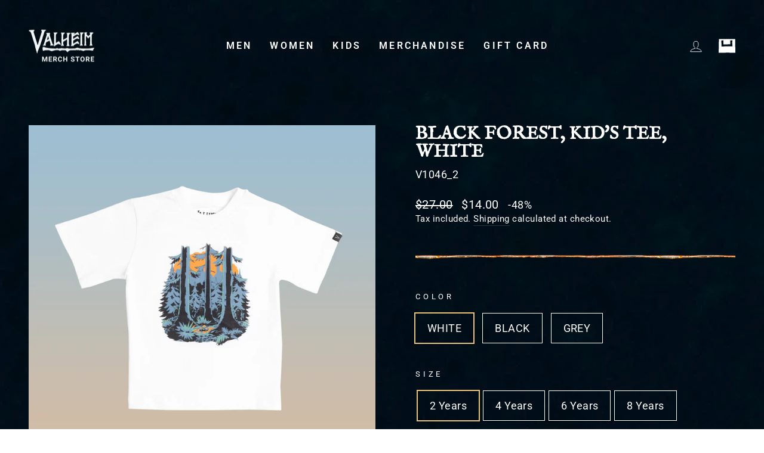

--- FILE ---
content_type: text/html; charset=utf-8
request_url: https://valheim.shop/en-sg/products/black-forest-kids-tee-white
body_size: 40219
content:
<!doctype html>
<html class="no-js" lang="en" dir="ltr">
<head>

  <script>
  window.consentmo_gcm_initial_state = "";
  window.consentmo_gcm_state = "";
  window.consentmo_gcm_security_storage = "";
  window.consentmo_gcm_ad_storage = "";
  window.consentmo_gcm_analytics_storage = "";
  window.consentmo_gcm_functionality_storage = "";
  window.consentmo_gcm_personalization_storage = "";
  window.consentmo_gcm_ads_data_redaction = "";
  window.consentmo_gcm_url_passthrough = "";
  window.consentmo_gcm_data_layer_name = "";
  
  // Google Consent Mode V2 integration script from Consentmo GDPR
  window.isenseRules = {};
  window.isenseRules.gcm = {
      gcmVersion: 2,
      integrationVersion: 3,
      customChanges: false,
      consentUpdated: false,
      initialState: 7,
      isCustomizationEnabled: false,
      adsDataRedaction: true,
      urlPassthrough: false,
      dataLayer: 'dataLayer',
      categories: { ad_personalization: "marketing", ad_storage: "marketing", ad_user_data: "marketing", analytics_storage: "analytics", functionality_storage: "functionality", personalization_storage: "functionality", security_storage: "strict"},
      storage: { ad_personalization: "false", ad_storage: "false", ad_user_data: "false", analytics_storage: "false", functionality_storage: "false", personalization_storage: "false", security_storage: "false", wait_for_update: 2000 }
  };
  if(window.consentmo_gcm_state !== null && window.consentmo_gcm_state !== "" && window.consentmo_gcm_state !== "0") {
    window.isenseRules.gcm.isCustomizationEnabled = true;
    window.isenseRules.gcm.initialState = window.consentmo_gcm_initial_state === null || window.consentmo_gcm_initial_state.trim() === "" ? window.isenseRules.gcm.initialState : window.consentmo_gcm_initial_state;
    window.isenseRules.gcm.categories.ad_storage = window.consentmo_gcm_ad_storage === null || window.consentmo_gcm_ad_storage.trim() === "" ? window.isenseRules.gcm.categories.ad_storage : window.consentmo_gcm_ad_storage;
    window.isenseRules.gcm.categories.ad_user_data = window.consentmo_gcm_ad_storage === null || window.consentmo_gcm_ad_storage.trim() === "" ? window.isenseRules.gcm.categories.ad_user_data : window.consentmo_gcm_ad_storage;
    window.isenseRules.gcm.categories.ad_personalization = window.consentmo_gcm_ad_storage === null || window.consentmo_gcm_ad_storage.trim() === "" ? window.isenseRules.gcm.categories.ad_personalization : window.consentmo_gcm_ad_storage;
    window.isenseRules.gcm.categories.analytics_storage = window.consentmo_gcm_analytics_storage === null || window.consentmo_gcm_analytics_storage.trim() === "" ? window.isenseRules.gcm.categories.analytics_storage : window.consentmo_gcm_analytics_storage;
    window.isenseRules.gcm.categories.functionality_storage = window.consentmo_gcm_functionality_storage === null || window.consentmo_gcm_functionality_storage.trim() === "" ? window.isenseRules.gcm.categories.functionality_storage : window.consentmo_gcm_functionality_storage;
    window.isenseRules.gcm.categories.personalization_storage = window.consentmo_gcm_personalization_storage === null || window.consentmo_gcm_personalization_storage.trim() === "" ? window.isenseRules.gcm.categories.personalization_storage : window.consentmo_gcm_personalization_storage;
    window.isenseRules.gcm.categories.security_storage = window.consentmo_gcm_security_storage === null || window.consentmo_gcm_security_storage.trim() === "" ? window.isenseRules.gcm.categories.security_storage : window.consentmo_gcm_security_storage;
    window.isenseRules.gcm.urlPassthrough = window.consentmo_gcm_url_passthrough === null || window.consentmo_gcm_url_passthrough.trim() === "" ? window.isenseRules.gcm.urlPassthrough : window.consentmo_gcm_url_passthrough;
    window.isenseRules.gcm.adsDataRedaction = window.consentmo_gcm_ads_data_redaction === null || window.consentmo_gcm_ads_data_redaction.trim() === "" ? window.isenseRules.gcm.adsDataRedaction : window.consentmo_gcm_ads_data_redaction;
    window.isenseRules.gcm.dataLayer = window.consentmo_gcm_data_layer_name === null || window.consentmo_gcm_data_layer_name.trim() === "" ? window.isenseRules.gcm.dataLayer : window.consentmo_gcm_data_layer_name;
  }
  window.isenseRules.initializeGcm = function (rules) {
    if(window.isenseRules.gcm.isCustomizationEnabled) {
      rules.initialState = window.isenseRules.gcm.initialState;
      rules.urlPassthrough = window.isenseRules.gcm.urlPassthrough === true || window.isenseRules.gcm.urlPassthrough === 'true';
      rules.adsDataRedaction = window.isenseRules.gcm.adsDataRedaction === true || window.isenseRules.gcm.adsDataRedaction === 'true';
    }
    
    let initialState = parseInt(rules.initialState);
    let marketingBlocked = initialState === 0 || initialState === 2 || initialState === 5 || initialState === 7;
    let analyticsBlocked = initialState === 0 || initialState === 3 || initialState === 6 || initialState === 7;
    let functionalityBlocked = initialState === 4 || initialState === 5 || initialState === 6 || initialState === 7;

    let gdprCache = localStorage.getItem('gdprCache') ? JSON.parse(localStorage.getItem('gdprCache')) : null;
    if (gdprCache && typeof gdprCache.updatedPreferences !== "undefined") {
      let updatedPreferences = gdprCache.updatedPreferences;
      marketingBlocked = parseInt(updatedPreferences.indexOf('marketing')) > -1;
      analyticsBlocked = parseInt(updatedPreferences.indexOf('analytics')) > -1;
      functionalityBlocked = parseInt(updatedPreferences.indexOf('functionality')) > -1;
    }

    Object.entries(rules.categories).forEach(category => {
      if(rules.storage.hasOwnProperty(category[0])) {
        switch(category[1]) {
          case 'strict':
            rules.storage[category[0]] = "granted";
            break;
          case 'marketing':
            rules.storage[category[0]] = marketingBlocked ? "denied" : "granted";
            break;
          case 'analytics':
            rules.storage[category[0]] = analyticsBlocked ? "denied" : "granted";
            break;
          case 'functionality':
            rules.storage[category[0]] = functionalityBlocked ? "denied" : "granted";
            break;
        }
      }
    });
    rules.consentUpdated = true;
    isenseRules.gcm = rules;
  }

  // Google Consent Mode - initialization start
  window.isenseRules.initializeGcm({
    ...window.isenseRules.gcm,
    adsDataRedaction: true,
    urlPassthrough: false,
    initialState: 7
  });

  /*
  * initialState acceptable values:
  * 0 - Set both ad_storage and analytics_storage to denied
  * 1 - Set all categories to granted
  * 2 - Set only ad_storage to denied
  * 3 - Set only analytics_storage to denied
  * 4 - Set only functionality_storage to denied
  * 5 - Set both ad_storage and functionality_storage to denied
  * 6 - Set both analytics_storage and functionality_storage to denied
  * 7 - Set all categories to denied
  */

  window[window.isenseRules.gcm.dataLayer] = window[window.isenseRules.gcm.dataLayer] || [];
  function gtag() { window[window.isenseRules.gcm.dataLayer].push(arguments); }
  gtag("consent", "default", isenseRules.gcm.storage);
  isenseRules.gcm.adsDataRedaction && gtag("set", "ads_data_redaction", isenseRules.gcm.adsDataRedaction);
  isenseRules.gcm.urlPassthrough && gtag("set", "url_passthrough", isenseRules.gcm.urlPassthrough);
</script>

  <meta name="google-site-verification" content="S63fnka_hF5FxCUybbNB1kRP8viMPFwAOBBgCOau2pg" />
  <meta charset="utf-8">
  <meta http-equiv="X-UA-Compatible" content="IE=edge,chrome=1">
  <meta name="viewport" content="width=device-width,initial-scale=1">
  <meta name="theme-color" content="#111111">
  <link rel="canonical" href="https://valheim.shop/en-sg/products/black-forest-kids-tee-white">
  <link rel="preconnect" href="https://cdn.shopify.com">
  <link rel="preconnect" href="https://fonts.shopifycdn.com">
  <link rel="dns-prefetch" href="https://productreviews.shopifycdn.com">
  <link rel="dns-prefetch" href="https://ajax.googleapis.com">
  <link rel="dns-prefetch" href="https://maps.googleapis.com">
  <link rel="dns-prefetch" href="https://maps.gstatic.com"><link rel="shortcut icon" href="//valheim.shop/cdn/shop/files/valheim_icon2_32x32.png?v=1629376131" type="image/png" /><title>Black Forest, Kid&#39;s Tee, White
&ndash; Official Valheim Merch Store
</title>
<meta name="description" content="The Black Forest is perhaps one of Valheim&#39;s most characteristic biomes. Show off that you&#39;ve been there with this scenic print!This shirt is made specifically for the Valheim store. It&#39;s fully organic, from the premium cotton to the dyeing and printing. Good for the environment and good for you!"><meta property="og:site_name" content="Official Valheim Merch Store">
  <meta property="og:url" content="https://valheim.shop/en-sg/products/black-forest-kids-tee-white">
  <meta property="og:title" content="Black Forest, Kid&#39;s Tee, White">
  <meta property="og:type" content="product">
  <meta property="og:description" content="The Black Forest is perhaps one of Valheim&#39;s most characteristic biomes. Show off that you&#39;ve been there with this scenic print!This shirt is made specifically for the Valheim store. It&#39;s fully organic, from the premium cotton to the dyeing and printing. Good for the environment and good for you!"><meta property="og:image" content="http://valheim.shop/cdn/shop/products/2L1A8293-Redigera.png?v=1654238001">
    <meta property="og:image:secure_url" content="https://valheim.shop/cdn/shop/products/2L1A8293-Redigera.png?v=1654238001">
    <meta property="og:image:width" content="1024">
    <meta property="og:image:height" content="1024"><meta name="twitter:site" content="@valheimgame">
  <meta name="twitter:card" content="summary_large_image">
  <meta name="twitter:title" content="Black Forest, Kid's Tee, White">
  <meta name="twitter:description" content="The Black Forest is perhaps one of Valheim&#39;s most characteristic biomes. Show off that you&#39;ve been there with this scenic print!This shirt is made specifically for the Valheim store. It&#39;s fully organic, from the premium cotton to the dyeing and printing. Good for the environment and good for you!">
<style data-shopify>@font-face {
  font-family: Roboto;
  font-weight: 400;
  font-style: normal;
  font-display: swap;
  src: url("//valheim.shop/cdn/fonts/roboto/roboto_n4.2019d890f07b1852f56ce63ba45b2db45d852cba.woff2") format("woff2"),
       url("//valheim.shop/cdn/fonts/roboto/roboto_n4.238690e0007583582327135619c5f7971652fa9d.woff") format("woff");
}


  @font-face {
  font-family: Roboto;
  font-weight: 600;
  font-style: normal;
  font-display: swap;
  src: url("//valheim.shop/cdn/fonts/roboto/roboto_n6.3d305d5382545b48404c304160aadee38c90ef9d.woff2") format("woff2"),
       url("//valheim.shop/cdn/fonts/roboto/roboto_n6.bb37be020157f87e181e5489d5e9137ad60c47a2.woff") format("woff");
}

  @font-face {
  font-family: Roboto;
  font-weight: 400;
  font-style: italic;
  font-display: swap;
  src: url("//valheim.shop/cdn/fonts/roboto/roboto_i4.57ce898ccda22ee84f49e6b57ae302250655e2d4.woff2") format("woff2"),
       url("//valheim.shop/cdn/fonts/roboto/roboto_i4.b21f3bd061cbcb83b824ae8c7671a82587b264bf.woff") format("woff");
}

  @font-face {
  font-family: Roboto;
  font-weight: 600;
  font-style: italic;
  font-display: swap;
  src: url("//valheim.shop/cdn/fonts/roboto/roboto_i6.ebd6b6733fb2b030d60cbf61316511a7ffd82fb3.woff2") format("woff2"),
       url("//valheim.shop/cdn/fonts/roboto/roboto_i6.1363905a6d5249605bc5e0f859663ffe95ac3bed.woff") format("woff");
}

</style><link href="//valheim.shop/cdn/shop/t/14/assets/theme.css?v=143266470963216608581699354198" rel="stylesheet" type="text/css" media="all" />
<style data-shopify>:root {
    --typeHeaderPrimary: 'IM Fell English SC';
    --typeHeaderFallback: serif;
    --typeHeaderSize: 36px;
    --typeHeaderWeight: 700;
    --typeHeaderLineHeight: 1;
    --typeHeaderSpacing: 0.0em;

    --typeBasePrimary:Roboto;
    --typeBaseFallback:sans-serif;
    --typeBaseSize: 18px;
    --typeBaseWeight: 400;
    --typeBaseSpacing: 0.025em;
    --typeBaseLineHeight: 1.4;

    --typeCollectionTitle: 20px;

    --iconWeight: 2px;
    --iconLinecaps: miter;

    
      --buttonRadius: 0px;
    

    --colorGridOverlayOpacity: 0.1;
  }

  .placeholder-content {
    background-image: linear-gradient(100deg, #ffffff 40%, #f7f7f7 63%, #ffffff 79%);
  }</style><script>
    document.documentElement.className = document.documentElement.className.replace('no-js', 'js');

    window.theme = window.theme || {};
    theme.routes = {
      home: "/en-sg",
      cart: "/en-sg/cart.js",
      cartPage: "/en-sg/cart",
      cartAdd: "/en-sg/cart/add.js",
      cartChange: "/en-sg/cart/change.js",
      search: "/en-sg/search"
    };
    theme.strings = {
      soldOut: "Sold Out",
      unavailable: "Unavailable",
      inStockLabel: "In stock, ready to ship",
      stockLabel: "Low stock - [count] items left",
      willNotShipUntil: "Ready to ship [date]",
      willBeInStockAfter: "Back in stock [date]",
      waitingForStock: "Inventory on the way",
      savePrice: "-[saved_amount]",
      cartEmpty: "Your cart is currently empty.",
      cartTermsConfirmation: "You must agree with the terms and conditions of sales to check out",
      searchCollections: "Collections:",
      searchPages: "Pages:",
      searchArticles: "Articles:"
    };
    theme.settings = {
      dynamicVariantsEnable: true,
      cartType: "drawer",
      isCustomerTemplate: false,
      moneyFormat: "${{amount}}",
      saveType: "percent",
      productImageSize: "square",
      productImageCover: false,
      predictiveSearch: true,
      predictiveSearchType: "product,article,page,collection",
      quickView: false,
      themeName: 'Impulse',
      themeVersion: "5.5.3"
    };
  </script>

  <script>window.performance && window.performance.mark && window.performance.mark('shopify.content_for_header.start');</script><meta name="google-site-verification" content="Bg5_HsIdVnxvLes826s9XOKJIJA154jlRBtiwxKD2UQ">
<meta id="shopify-digital-wallet" name="shopify-digital-wallet" content="/58937409704/digital_wallets/dialog">
<meta name="shopify-checkout-api-token" content="96d006f2f19136f42c51cc9a5b9292d0">
<meta id="in-context-paypal-metadata" data-shop-id="58937409704" data-venmo-supported="false" data-environment="production" data-locale="en_US" data-paypal-v4="true" data-currency="SGD">
<link rel="alternate" hreflang="x-default" href="https://valheim.shop/products/black-forest-kids-tee-white">
<link rel="alternate" hreflang="en-SE" href="https://valheim.shop/en-se/products/black-forest-kids-tee-white">
<link rel="alternate" hreflang="en-AU" href="https://valheim.shop/en-au/products/black-forest-kids-tee-white">
<link rel="alternate" hreflang="en-CA" href="https://valheim.shop/en-ca/products/black-forest-kids-tee-white">
<link rel="alternate" hreflang="en-NZ" href="https://valheim.shop/en-nz/products/black-forest-kids-tee-white">
<link rel="alternate" hreflang="en-DK" href="https://valheim.shop/en-dk/products/black-forest-kids-tee-white">
<link rel="alternate" hreflang="en-NO" href="https://valheim.shop/en-no/products/black-forest-kids-tee-white">
<link rel="alternate" hreflang="en-HU" href="https://valheim.shop/en-hu/products/black-forest-kids-tee-white">
<link rel="alternate" hreflang="en-SG" href="https://valheim.shop/en-sg/products/black-forest-kids-tee-white">
<link rel="alternate" hreflang="en-KR" href="https://valheim.shop/en-kr/products/black-forest-kids-tee-white">
<link rel="alternate" hreflang="en-HR" href="https://valheim.shop/en-hr/products/black-forest-kids-tee-white">
<link rel="alternate" hreflang="en-GB" href="https://valheim.shop/en-gb/products/black-forest-kids-tee-white">
<link rel="alternate" hreflang="en-CH" href="https://valheim.shop/en-ch/products/black-forest-kids-tee-white">
<link rel="alternate" hreflang="en-BA" href="https://valheim.shop/en-ba/products/black-forest-kids-tee-white">
<link rel="alternate" hreflang="en-BG" href="https://valheim.shop/en-bg/products/black-forest-kids-tee-white">
<link rel="alternate" hreflang="en-JP" href="https://valheim.shop/en-jp/products/black-forest-kids-tee-white">
<link rel="alternate" hreflang="en-HK" href="https://valheim.shop/en-hk/products/black-forest-kids-tee-white">
<link rel="alternate" hreflang="en-GL" href="https://valheim.shop/en-gl/products/black-forest-kids-tee-white">
<link rel="alternate" hreflang="en-XK" href="https://valheim.shop/en-xk/products/black-forest-kids-tee-white">
<link rel="alternate" hreflang="en-CZ" href="https://valheim.shop/en-cz/products/black-forest-kids-tee-white">
<link rel="alternate" hreflang="en-IS" href="https://valheim.shop/en-is/products/black-forest-kids-tee-white">
<link rel="alternate" hreflang="en-RS" href="https://valheim.shop/en-rs/products/black-forest-kids-tee-white">
<link rel="alternate" hreflang="en-DE" href="https://valheim.shop/en-de/products/black-forest-kids-tee-white">
<link rel="alternate" hreflang="en-FR" href="https://valheim.shop/en-fr/products/black-forest-kids-tee-white">
<link rel="alternate" hreflang="en-NL" href="https://valheim.shop/en-nl/products/black-forest-kids-tee-white">
<link rel="alternate" hreflang="en-IT" href="https://valheim.shop/en-it/products/black-forest-kids-tee-white">
<link rel="alternate" hreflang="en-PL" href="https://valheim.shop/en-pl/products/black-forest-kids-tee-white">
<link rel="alternate" hreflang="en-AX" href="https://valheim.shop/en-ax/products/black-forest-kids-tee-white">
<link rel="alternate" hreflang="en-AL" href="https://valheim.shop/en-al/products/black-forest-kids-tee-white">
<link rel="alternate" hreflang="en-SM" href="https://valheim.shop/en-sm/products/black-forest-kids-tee-white">
<link rel="alternate" hreflang="en-FI" href="https://valheim.shop/en-fi/products/black-forest-kids-tee-white">
<link rel="alternate" hreflang="en-AD" href="https://valheim.shop/en-euro/products/black-forest-kids-tee-white">
<link rel="alternate" hreflang="en-AT" href="https://valheim.shop/en-euro/products/black-forest-kids-tee-white">
<link rel="alternate" hreflang="en-BE" href="https://valheim.shop/en-euro/products/black-forest-kids-tee-white">
<link rel="alternate" hreflang="en-CY" href="https://valheim.shop/en-euro/products/black-forest-kids-tee-white">
<link rel="alternate" hreflang="en-EE" href="https://valheim.shop/en-euro/products/black-forest-kids-tee-white">
<link rel="alternate" hreflang="en-ES" href="https://valheim.shop/en-euro/products/black-forest-kids-tee-white">
<link rel="alternate" hreflang="en-GR" href="https://valheim.shop/en-euro/products/black-forest-kids-tee-white">
<link rel="alternate" hreflang="en-IE" href="https://valheim.shop/en-euro/products/black-forest-kids-tee-white">
<link rel="alternate" hreflang="en-LT" href="https://valheim.shop/en-euro/products/black-forest-kids-tee-white">
<link rel="alternate" hreflang="en-LU" href="https://valheim.shop/en-euro/products/black-forest-kids-tee-white">
<link rel="alternate" hreflang="en-LV" href="https://valheim.shop/en-euro/products/black-forest-kids-tee-white">
<link rel="alternate" hreflang="en-MT" href="https://valheim.shop/en-euro/products/black-forest-kids-tee-white">
<link rel="alternate" hreflang="en-PT" href="https://valheim.shop/en-euro/products/black-forest-kids-tee-white">
<link rel="alternate" hreflang="en-SI" href="https://valheim.shop/en-euro/products/black-forest-kids-tee-white">
<link rel="alternate" hreflang="en-SK" href="https://valheim.shop/en-euro/products/black-forest-kids-tee-white">
<link rel="alternate" hreflang="en-US" href="https://valheim.shop/products/black-forest-kids-tee-white">
<link rel="alternate" type="application/json+oembed" href="https://valheim.shop/en-sg/products/black-forest-kids-tee-white.oembed">
<script async="async" src="/checkouts/internal/preloads.js?locale=en-SG"></script>
<link rel="preconnect" href="https://shop.app" crossorigin="anonymous">
<script async="async" src="https://shop.app/checkouts/internal/preloads.js?locale=en-SG&shop_id=58937409704" crossorigin="anonymous"></script>
<script id="apple-pay-shop-capabilities" type="application/json">{"shopId":58937409704,"countryCode":"SE","currencyCode":"SGD","merchantCapabilities":["supports3DS"],"merchantId":"gid:\/\/shopify\/Shop\/58937409704","merchantName":"Official Valheim Merch Store","requiredBillingContactFields":["postalAddress","email","phone"],"requiredShippingContactFields":["postalAddress","email","phone"],"shippingType":"shipping","supportedNetworks":["visa","maestro","masterCard","amex"],"total":{"type":"pending","label":"Official Valheim Merch Store","amount":"1.00"},"shopifyPaymentsEnabled":true,"supportsSubscriptions":true}</script>
<script id="shopify-features" type="application/json">{"accessToken":"96d006f2f19136f42c51cc9a5b9292d0","betas":["rich-media-storefront-analytics"],"domain":"valheim.shop","predictiveSearch":true,"shopId":58937409704,"locale":"en"}</script>
<script>var Shopify = Shopify || {};
Shopify.shop = "grimfrost-valheim.myshopify.com";
Shopify.locale = "en";
Shopify.currency = {"active":"SGD","rate":"1.3142292"};
Shopify.country = "SG";
Shopify.theme = {"name":"Launch theme (This will be in live, changes here)","id":130151186600,"schema_name":"Impulse","schema_version":"5.5.3","theme_store_id":857,"role":"main"};
Shopify.theme.handle = "null";
Shopify.theme.style = {"id":null,"handle":null};
Shopify.cdnHost = "valheim.shop/cdn";
Shopify.routes = Shopify.routes || {};
Shopify.routes.root = "/en-sg/";</script>
<script type="module">!function(o){(o.Shopify=o.Shopify||{}).modules=!0}(window);</script>
<script>!function(o){function n(){var o=[];function n(){o.push(Array.prototype.slice.apply(arguments))}return n.q=o,n}var t=o.Shopify=o.Shopify||{};t.loadFeatures=n(),t.autoloadFeatures=n()}(window);</script>
<script>
  window.ShopifyPay = window.ShopifyPay || {};
  window.ShopifyPay.apiHost = "shop.app\/pay";
  window.ShopifyPay.redirectState = null;
</script>
<script id="shop-js-analytics" type="application/json">{"pageType":"product"}</script>
<script defer="defer" async type="module" src="//valheim.shop/cdn/shopifycloud/shop-js/modules/v2/client.init-shop-cart-sync_C5BV16lS.en.esm.js"></script>
<script defer="defer" async type="module" src="//valheim.shop/cdn/shopifycloud/shop-js/modules/v2/chunk.common_CygWptCX.esm.js"></script>
<script type="module">
  await import("//valheim.shop/cdn/shopifycloud/shop-js/modules/v2/client.init-shop-cart-sync_C5BV16lS.en.esm.js");
await import("//valheim.shop/cdn/shopifycloud/shop-js/modules/v2/chunk.common_CygWptCX.esm.js");

  window.Shopify.SignInWithShop?.initShopCartSync?.({"fedCMEnabled":true,"windoidEnabled":true});

</script>
<script>
  window.Shopify = window.Shopify || {};
  if (!window.Shopify.featureAssets) window.Shopify.featureAssets = {};
  window.Shopify.featureAssets['shop-js'] = {"shop-cart-sync":["modules/v2/client.shop-cart-sync_ZFArdW7E.en.esm.js","modules/v2/chunk.common_CygWptCX.esm.js"],"init-fed-cm":["modules/v2/client.init-fed-cm_CmiC4vf6.en.esm.js","modules/v2/chunk.common_CygWptCX.esm.js"],"shop-button":["modules/v2/client.shop-button_tlx5R9nI.en.esm.js","modules/v2/chunk.common_CygWptCX.esm.js"],"shop-cash-offers":["modules/v2/client.shop-cash-offers_DOA2yAJr.en.esm.js","modules/v2/chunk.common_CygWptCX.esm.js","modules/v2/chunk.modal_D71HUcav.esm.js"],"init-windoid":["modules/v2/client.init-windoid_sURxWdc1.en.esm.js","modules/v2/chunk.common_CygWptCX.esm.js"],"shop-toast-manager":["modules/v2/client.shop-toast-manager_ClPi3nE9.en.esm.js","modules/v2/chunk.common_CygWptCX.esm.js"],"init-shop-email-lookup-coordinator":["modules/v2/client.init-shop-email-lookup-coordinator_B8hsDcYM.en.esm.js","modules/v2/chunk.common_CygWptCX.esm.js"],"init-shop-cart-sync":["modules/v2/client.init-shop-cart-sync_C5BV16lS.en.esm.js","modules/v2/chunk.common_CygWptCX.esm.js"],"avatar":["modules/v2/client.avatar_BTnouDA3.en.esm.js"],"pay-button":["modules/v2/client.pay-button_FdsNuTd3.en.esm.js","modules/v2/chunk.common_CygWptCX.esm.js"],"init-customer-accounts":["modules/v2/client.init-customer-accounts_DxDtT_ad.en.esm.js","modules/v2/client.shop-login-button_C5VAVYt1.en.esm.js","modules/v2/chunk.common_CygWptCX.esm.js","modules/v2/chunk.modal_D71HUcav.esm.js"],"init-shop-for-new-customer-accounts":["modules/v2/client.init-shop-for-new-customer-accounts_ChsxoAhi.en.esm.js","modules/v2/client.shop-login-button_C5VAVYt1.en.esm.js","modules/v2/chunk.common_CygWptCX.esm.js","modules/v2/chunk.modal_D71HUcav.esm.js"],"shop-login-button":["modules/v2/client.shop-login-button_C5VAVYt1.en.esm.js","modules/v2/chunk.common_CygWptCX.esm.js","modules/v2/chunk.modal_D71HUcav.esm.js"],"init-customer-accounts-sign-up":["modules/v2/client.init-customer-accounts-sign-up_CPSyQ0Tj.en.esm.js","modules/v2/client.shop-login-button_C5VAVYt1.en.esm.js","modules/v2/chunk.common_CygWptCX.esm.js","modules/v2/chunk.modal_D71HUcav.esm.js"],"shop-follow-button":["modules/v2/client.shop-follow-button_Cva4Ekp9.en.esm.js","modules/v2/chunk.common_CygWptCX.esm.js","modules/v2/chunk.modal_D71HUcav.esm.js"],"checkout-modal":["modules/v2/client.checkout-modal_BPM8l0SH.en.esm.js","modules/v2/chunk.common_CygWptCX.esm.js","modules/v2/chunk.modal_D71HUcav.esm.js"],"lead-capture":["modules/v2/client.lead-capture_Bi8yE_yS.en.esm.js","modules/v2/chunk.common_CygWptCX.esm.js","modules/v2/chunk.modal_D71HUcav.esm.js"],"shop-login":["modules/v2/client.shop-login_D6lNrXab.en.esm.js","modules/v2/chunk.common_CygWptCX.esm.js","modules/v2/chunk.modal_D71HUcav.esm.js"],"payment-terms":["modules/v2/client.payment-terms_CZxnsJam.en.esm.js","modules/v2/chunk.common_CygWptCX.esm.js","modules/v2/chunk.modal_D71HUcav.esm.js"]};
</script>
<script>(function() {
  var isLoaded = false;
  function asyncLoad() {
    if (isLoaded) return;
    isLoaded = true;
    var urls = ["https:\/\/d1hcrjcdtouu7e.cloudfront.net\/js\/gdpr_cookie_consent.min.js?shop=grimfrost-valheim.myshopify.com"];
    for (var i = 0; i < urls.length; i++) {
      var s = document.createElement('script');
      s.type = 'text/javascript';
      s.async = true;
      s.src = urls[i];
      var x = document.getElementsByTagName('script')[0];
      x.parentNode.insertBefore(s, x);
    }
  };
  if(window.attachEvent) {
    window.attachEvent('onload', asyncLoad);
  } else {
    window.addEventListener('load', asyncLoad, false);
  }
})();</script>
<script id="__st">var __st={"a":58937409704,"offset":3600,"reqid":"a8e4cbc5-c4d5-4113-b00c-42d124465a5a-1768611576","pageurl":"valheim.shop\/en-sg\/products\/black-forest-kids-tee-white","u":"98b2d24454e6","p":"product","rtyp":"product","rid":7416882561192};</script>
<script>window.ShopifyPaypalV4VisibilityTracking = true;</script>
<script id="captcha-bootstrap">!function(){'use strict';const t='contact',e='account',n='new_comment',o=[[t,t],['blogs',n],['comments',n],[t,'customer']],c=[[e,'customer_login'],[e,'guest_login'],[e,'recover_customer_password'],[e,'create_customer']],r=t=>t.map((([t,e])=>`form[action*='/${t}']:not([data-nocaptcha='true']) input[name='form_type'][value='${e}']`)).join(','),a=t=>()=>t?[...document.querySelectorAll(t)].map((t=>t.form)):[];function s(){const t=[...o],e=r(t);return a(e)}const i='password',u='form_key',d=['recaptcha-v3-token','g-recaptcha-response','h-captcha-response',i],f=()=>{try{return window.sessionStorage}catch{return}},m='__shopify_v',_=t=>t.elements[u];function p(t,e,n=!1){try{const o=window.sessionStorage,c=JSON.parse(o.getItem(e)),{data:r}=function(t){const{data:e,action:n}=t;return t[m]||n?{data:e,action:n}:{data:t,action:n}}(c);for(const[e,n]of Object.entries(r))t.elements[e]&&(t.elements[e].value=n);n&&o.removeItem(e)}catch(o){console.error('form repopulation failed',{error:o})}}const l='form_type',E='cptcha';function T(t){t.dataset[E]=!0}const w=window,h=w.document,L='Shopify',v='ce_forms',y='captcha';let A=!1;((t,e)=>{const n=(g='f06e6c50-85a8-45c8-87d0-21a2b65856fe',I='https://cdn.shopify.com/shopifycloud/storefront-forms-hcaptcha/ce_storefront_forms_captcha_hcaptcha.v1.5.2.iife.js',D={infoText:'Protected by hCaptcha',privacyText:'Privacy',termsText:'Terms'},(t,e,n)=>{const o=w[L][v],c=o.bindForm;if(c)return c(t,g,e,D).then(n);var r;o.q.push([[t,g,e,D],n]),r=I,A||(h.body.append(Object.assign(h.createElement('script'),{id:'captcha-provider',async:!0,src:r})),A=!0)});var g,I,D;w[L]=w[L]||{},w[L][v]=w[L][v]||{},w[L][v].q=[],w[L][y]=w[L][y]||{},w[L][y].protect=function(t,e){n(t,void 0,e),T(t)},Object.freeze(w[L][y]),function(t,e,n,w,h,L){const[v,y,A,g]=function(t,e,n){const i=e?o:[],u=t?c:[],d=[...i,...u],f=r(d),m=r(i),_=r(d.filter((([t,e])=>n.includes(e))));return[a(f),a(m),a(_),s()]}(w,h,L),I=t=>{const e=t.target;return e instanceof HTMLFormElement?e:e&&e.form},D=t=>v().includes(t);t.addEventListener('submit',(t=>{const e=I(t);if(!e)return;const n=D(e)&&!e.dataset.hcaptchaBound&&!e.dataset.recaptchaBound,o=_(e),c=g().includes(e)&&(!o||!o.value);(n||c)&&t.preventDefault(),c&&!n&&(function(t){try{if(!f())return;!function(t){const e=f();if(!e)return;const n=_(t);if(!n)return;const o=n.value;o&&e.removeItem(o)}(t);const e=Array.from(Array(32),(()=>Math.random().toString(36)[2])).join('');!function(t,e){_(t)||t.append(Object.assign(document.createElement('input'),{type:'hidden',name:u})),t.elements[u].value=e}(t,e),function(t,e){const n=f();if(!n)return;const o=[...t.querySelectorAll(`input[type='${i}']`)].map((({name:t})=>t)),c=[...d,...o],r={};for(const[a,s]of new FormData(t).entries())c.includes(a)||(r[a]=s);n.setItem(e,JSON.stringify({[m]:1,action:t.action,data:r}))}(t,e)}catch(e){console.error('failed to persist form',e)}}(e),e.submit())}));const S=(t,e)=>{t&&!t.dataset[E]&&(n(t,e.some((e=>e===t))),T(t))};for(const o of['focusin','change'])t.addEventListener(o,(t=>{const e=I(t);D(e)&&S(e,y())}));const B=e.get('form_key'),M=e.get(l),P=B&&M;t.addEventListener('DOMContentLoaded',(()=>{const t=y();if(P)for(const e of t)e.elements[l].value===M&&p(e,B);[...new Set([...A(),...v().filter((t=>'true'===t.dataset.shopifyCaptcha))])].forEach((e=>S(e,t)))}))}(h,new URLSearchParams(w.location.search),n,t,e,['guest_login'])})(!0,!0)}();</script>
<script integrity="sha256-4kQ18oKyAcykRKYeNunJcIwy7WH5gtpwJnB7kiuLZ1E=" data-source-attribution="shopify.loadfeatures" defer="defer" src="//valheim.shop/cdn/shopifycloud/storefront/assets/storefront/load_feature-a0a9edcb.js" crossorigin="anonymous"></script>
<script crossorigin="anonymous" defer="defer" src="//valheim.shop/cdn/shopifycloud/storefront/assets/shopify_pay/storefront-65b4c6d7.js?v=20250812"></script>
<script data-source-attribution="shopify.dynamic_checkout.dynamic.init">var Shopify=Shopify||{};Shopify.PaymentButton=Shopify.PaymentButton||{isStorefrontPortableWallets:!0,init:function(){window.Shopify.PaymentButton.init=function(){};var t=document.createElement("script");t.src="https://valheim.shop/cdn/shopifycloud/portable-wallets/latest/portable-wallets.en.js",t.type="module",document.head.appendChild(t)}};
</script>
<script data-source-attribution="shopify.dynamic_checkout.buyer_consent">
  function portableWalletsHideBuyerConsent(e){var t=document.getElementById("shopify-buyer-consent"),n=document.getElementById("shopify-subscription-policy-button");t&&n&&(t.classList.add("hidden"),t.setAttribute("aria-hidden","true"),n.removeEventListener("click",e))}function portableWalletsShowBuyerConsent(e){var t=document.getElementById("shopify-buyer-consent"),n=document.getElementById("shopify-subscription-policy-button");t&&n&&(t.classList.remove("hidden"),t.removeAttribute("aria-hidden"),n.addEventListener("click",e))}window.Shopify?.PaymentButton&&(window.Shopify.PaymentButton.hideBuyerConsent=portableWalletsHideBuyerConsent,window.Shopify.PaymentButton.showBuyerConsent=portableWalletsShowBuyerConsent);
</script>
<script data-source-attribution="shopify.dynamic_checkout.cart.bootstrap">document.addEventListener("DOMContentLoaded",(function(){function t(){return document.querySelector("shopify-accelerated-checkout-cart, shopify-accelerated-checkout")}if(t())Shopify.PaymentButton.init();else{new MutationObserver((function(e,n){t()&&(Shopify.PaymentButton.init(),n.disconnect())})).observe(document.body,{childList:!0,subtree:!0})}}));
</script>
<link id="shopify-accelerated-checkout-styles" rel="stylesheet" media="screen" href="https://valheim.shop/cdn/shopifycloud/portable-wallets/latest/accelerated-checkout-backwards-compat.css" crossorigin="anonymous">
<style id="shopify-accelerated-checkout-cart">
        #shopify-buyer-consent {
  margin-top: 1em;
  display: inline-block;
  width: 100%;
}

#shopify-buyer-consent.hidden {
  display: none;
}

#shopify-subscription-policy-button {
  background: none;
  border: none;
  padding: 0;
  text-decoration: underline;
  font-size: inherit;
  cursor: pointer;
}

#shopify-subscription-policy-button::before {
  box-shadow: none;
}

      </style>

<script>window.performance && window.performance.mark && window.performance.mark('shopify.content_for_header.end');</script>

  <script src="//valheim.shop/cdn/shop/t/14/assets/vendor-scripts-v11.js" defer="defer"></script><link rel="stylesheet" href="//valheim.shop/cdn/shop/t/14/assets/country-flags.css"><script src="//valheim.shop/cdn/shop/t/14/assets/theme.js?v=125191947365562187611656316184" defer="defer"></script><style>
    body{
      background: linear-gradient(0deg, rgba(0, 32, 43, 0.1), rgba(0, 32, 43, 0.1)), url(//valheim.shop/cdn/shop/t/14/assets/valheim-default-bg.jpg?v=117313529349790421171651845799);
    }
  </style>
<link href="https://monorail-edge.shopifysvc.com" rel="dns-prefetch">
<script>(function(){if ("sendBeacon" in navigator && "performance" in window) {try {var session_token_from_headers = performance.getEntriesByType('navigation')[0].serverTiming.find(x => x.name == '_s').description;} catch {var session_token_from_headers = undefined;}var session_cookie_matches = document.cookie.match(/_shopify_s=([^;]*)/);var session_token_from_cookie = session_cookie_matches && session_cookie_matches.length === 2 ? session_cookie_matches[1] : "";var session_token = session_token_from_headers || session_token_from_cookie || "";function handle_abandonment_event(e) {var entries = performance.getEntries().filter(function(entry) {return /monorail-edge.shopifysvc.com/.test(entry.name);});if (!window.abandonment_tracked && entries.length === 0) {window.abandonment_tracked = true;var currentMs = Date.now();var navigation_start = performance.timing.navigationStart;var payload = {shop_id: 58937409704,url: window.location.href,navigation_start,duration: currentMs - navigation_start,session_token,page_type: "product"};window.navigator.sendBeacon("https://monorail-edge.shopifysvc.com/v1/produce", JSON.stringify({schema_id: "online_store_buyer_site_abandonment/1.1",payload: payload,metadata: {event_created_at_ms: currentMs,event_sent_at_ms: currentMs}}));}}window.addEventListener('pagehide', handle_abandonment_event);}}());</script>
<script id="web-pixels-manager-setup">(function e(e,d,r,n,o){if(void 0===o&&(o={}),!Boolean(null===(a=null===(i=window.Shopify)||void 0===i?void 0:i.analytics)||void 0===a?void 0:a.replayQueue)){var i,a;window.Shopify=window.Shopify||{};var t=window.Shopify;t.analytics=t.analytics||{};var s=t.analytics;s.replayQueue=[],s.publish=function(e,d,r){return s.replayQueue.push([e,d,r]),!0};try{self.performance.mark("wpm:start")}catch(e){}var l=function(){var e={modern:/Edge?\/(1{2}[4-9]|1[2-9]\d|[2-9]\d{2}|\d{4,})\.\d+(\.\d+|)|Firefox\/(1{2}[4-9]|1[2-9]\d|[2-9]\d{2}|\d{4,})\.\d+(\.\d+|)|Chrom(ium|e)\/(9{2}|\d{3,})\.\d+(\.\d+|)|(Maci|X1{2}).+ Version\/(15\.\d+|(1[6-9]|[2-9]\d|\d{3,})\.\d+)([,.]\d+|)( \(\w+\)|)( Mobile\/\w+|) Safari\/|Chrome.+OPR\/(9{2}|\d{3,})\.\d+\.\d+|(CPU[ +]OS|iPhone[ +]OS|CPU[ +]iPhone|CPU IPhone OS|CPU iPad OS)[ +]+(15[._]\d+|(1[6-9]|[2-9]\d|\d{3,})[._]\d+)([._]\d+|)|Android:?[ /-](13[3-9]|1[4-9]\d|[2-9]\d{2}|\d{4,})(\.\d+|)(\.\d+|)|Android.+Firefox\/(13[5-9]|1[4-9]\d|[2-9]\d{2}|\d{4,})\.\d+(\.\d+|)|Android.+Chrom(ium|e)\/(13[3-9]|1[4-9]\d|[2-9]\d{2}|\d{4,})\.\d+(\.\d+|)|SamsungBrowser\/([2-9]\d|\d{3,})\.\d+/,legacy:/Edge?\/(1[6-9]|[2-9]\d|\d{3,})\.\d+(\.\d+|)|Firefox\/(5[4-9]|[6-9]\d|\d{3,})\.\d+(\.\d+|)|Chrom(ium|e)\/(5[1-9]|[6-9]\d|\d{3,})\.\d+(\.\d+|)([\d.]+$|.*Safari\/(?![\d.]+ Edge\/[\d.]+$))|(Maci|X1{2}).+ Version\/(10\.\d+|(1[1-9]|[2-9]\d|\d{3,})\.\d+)([,.]\d+|)( \(\w+\)|)( Mobile\/\w+|) Safari\/|Chrome.+OPR\/(3[89]|[4-9]\d|\d{3,})\.\d+\.\d+|(CPU[ +]OS|iPhone[ +]OS|CPU[ +]iPhone|CPU IPhone OS|CPU iPad OS)[ +]+(10[._]\d+|(1[1-9]|[2-9]\d|\d{3,})[._]\d+)([._]\d+|)|Android:?[ /-](13[3-9]|1[4-9]\d|[2-9]\d{2}|\d{4,})(\.\d+|)(\.\d+|)|Mobile Safari.+OPR\/([89]\d|\d{3,})\.\d+\.\d+|Android.+Firefox\/(13[5-9]|1[4-9]\d|[2-9]\d{2}|\d{4,})\.\d+(\.\d+|)|Android.+Chrom(ium|e)\/(13[3-9]|1[4-9]\d|[2-9]\d{2}|\d{4,})\.\d+(\.\d+|)|Android.+(UC? ?Browser|UCWEB|U3)[ /]?(15\.([5-9]|\d{2,})|(1[6-9]|[2-9]\d|\d{3,})\.\d+)\.\d+|SamsungBrowser\/(5\.\d+|([6-9]|\d{2,})\.\d+)|Android.+MQ{2}Browser\/(14(\.(9|\d{2,})|)|(1[5-9]|[2-9]\d|\d{3,})(\.\d+|))(\.\d+|)|K[Aa][Ii]OS\/(3\.\d+|([4-9]|\d{2,})\.\d+)(\.\d+|)/},d=e.modern,r=e.legacy,n=navigator.userAgent;return n.match(d)?"modern":n.match(r)?"legacy":"unknown"}(),u="modern"===l?"modern":"legacy",c=(null!=n?n:{modern:"",legacy:""})[u],f=function(e){return[e.baseUrl,"/wpm","/b",e.hashVersion,"modern"===e.buildTarget?"m":"l",".js"].join("")}({baseUrl:d,hashVersion:r,buildTarget:u}),m=function(e){var d=e.version,r=e.bundleTarget,n=e.surface,o=e.pageUrl,i=e.monorailEndpoint;return{emit:function(e){var a=e.status,t=e.errorMsg,s=(new Date).getTime(),l=JSON.stringify({metadata:{event_sent_at_ms:s},events:[{schema_id:"web_pixels_manager_load/3.1",payload:{version:d,bundle_target:r,page_url:o,status:a,surface:n,error_msg:t},metadata:{event_created_at_ms:s}}]});if(!i)return console&&console.warn&&console.warn("[Web Pixels Manager] No Monorail endpoint provided, skipping logging."),!1;try{return self.navigator.sendBeacon.bind(self.navigator)(i,l)}catch(e){}var u=new XMLHttpRequest;try{return u.open("POST",i,!0),u.setRequestHeader("Content-Type","text/plain"),u.send(l),!0}catch(e){return console&&console.warn&&console.warn("[Web Pixels Manager] Got an unhandled error while logging to Monorail."),!1}}}}({version:r,bundleTarget:l,surface:e.surface,pageUrl:self.location.href,monorailEndpoint:e.monorailEndpoint});try{o.browserTarget=l,function(e){var d=e.src,r=e.async,n=void 0===r||r,o=e.onload,i=e.onerror,a=e.sri,t=e.scriptDataAttributes,s=void 0===t?{}:t,l=document.createElement("script"),u=document.querySelector("head"),c=document.querySelector("body");if(l.async=n,l.src=d,a&&(l.integrity=a,l.crossOrigin="anonymous"),s)for(var f in s)if(Object.prototype.hasOwnProperty.call(s,f))try{l.dataset[f]=s[f]}catch(e){}if(o&&l.addEventListener("load",o),i&&l.addEventListener("error",i),u)u.appendChild(l);else{if(!c)throw new Error("Did not find a head or body element to append the script");c.appendChild(l)}}({src:f,async:!0,onload:function(){if(!function(){var e,d;return Boolean(null===(d=null===(e=window.Shopify)||void 0===e?void 0:e.analytics)||void 0===d?void 0:d.initialized)}()){var d=window.webPixelsManager.init(e)||void 0;if(d){var r=window.Shopify.analytics;r.replayQueue.forEach((function(e){var r=e[0],n=e[1],o=e[2];d.publishCustomEvent(r,n,o)})),r.replayQueue=[],r.publish=d.publishCustomEvent,r.visitor=d.visitor,r.initialized=!0}}},onerror:function(){return m.emit({status:"failed",errorMsg:"".concat(f," has failed to load")})},sri:function(e){var d=/^sha384-[A-Za-z0-9+/=]+$/;return"string"==typeof e&&d.test(e)}(c)?c:"",scriptDataAttributes:o}),m.emit({status:"loading"})}catch(e){m.emit({status:"failed",errorMsg:(null==e?void 0:e.message)||"Unknown error"})}}})({shopId: 58937409704,storefrontBaseUrl: "https://valheim.shop",extensionsBaseUrl: "https://extensions.shopifycdn.com/cdn/shopifycloud/web-pixels-manager",monorailEndpoint: "https://monorail-edge.shopifysvc.com/unstable/produce_batch",surface: "storefront-renderer",enabledBetaFlags: ["2dca8a86"],webPixelsConfigList: [{"id":"1639186760","configuration":"{\"config\":\"{\\\"google_tag_ids\\\":[\\\"G-K0M7GBQD0X\\\",\\\"GT-5D4H699G\\\",\\\"G-NJHZJ3YBFE\\\"],\\\"target_country\\\":\\\"US\\\",\\\"gtag_events\\\":[{\\\"type\\\":\\\"begin_checkout\\\",\\\"action_label\\\":[\\\"G-K0M7GBQD0X\\\",\\\"G-NJHZJ3YBFE\\\"]},{\\\"type\\\":\\\"search\\\",\\\"action_label\\\":[\\\"G-K0M7GBQD0X\\\",\\\"G-NJHZJ3YBFE\\\"]},{\\\"type\\\":\\\"view_item\\\",\\\"action_label\\\":[\\\"G-K0M7GBQD0X\\\",\\\"MC-EED69DEZN4\\\",\\\"G-NJHZJ3YBFE\\\"]},{\\\"type\\\":\\\"purchase\\\",\\\"action_label\\\":[\\\"G-K0M7GBQD0X\\\",\\\"MC-EED69DEZN4\\\",\\\"G-NJHZJ3YBFE\\\"]},{\\\"type\\\":\\\"page_view\\\",\\\"action_label\\\":[\\\"G-K0M7GBQD0X\\\",\\\"MC-EED69DEZN4\\\",\\\"G-NJHZJ3YBFE\\\"]},{\\\"type\\\":\\\"add_payment_info\\\",\\\"action_label\\\":[\\\"G-K0M7GBQD0X\\\",\\\"G-NJHZJ3YBFE\\\"]},{\\\"type\\\":\\\"add_to_cart\\\",\\\"action_label\\\":[\\\"G-K0M7GBQD0X\\\",\\\"G-NJHZJ3YBFE\\\"]}],\\\"enable_monitoring_mode\\\":false}\"}","eventPayloadVersion":"v1","runtimeContext":"OPEN","scriptVersion":"b2a88bafab3e21179ed38636efcd8a93","type":"APP","apiClientId":1780363,"privacyPurposes":[],"dataSharingAdjustments":{"protectedCustomerApprovalScopes":["read_customer_address","read_customer_email","read_customer_name","read_customer_personal_data","read_customer_phone"]}},{"id":"135594312","eventPayloadVersion":"1","runtimeContext":"LAX","scriptVersion":"2","type":"CUSTOM","privacyPurposes":["ANALYTICS","MARKETING","SALE_OF_DATA"],"name":"google_ads_GCT_conversion"},{"id":"shopify-app-pixel","configuration":"{}","eventPayloadVersion":"v1","runtimeContext":"STRICT","scriptVersion":"0450","apiClientId":"shopify-pixel","type":"APP","privacyPurposes":["ANALYTICS","MARKETING"]},{"id":"shopify-custom-pixel","eventPayloadVersion":"v1","runtimeContext":"LAX","scriptVersion":"0450","apiClientId":"shopify-pixel","type":"CUSTOM","privacyPurposes":["ANALYTICS","MARKETING"]}],isMerchantRequest: false,initData: {"shop":{"name":"Official Valheim Merch Store","paymentSettings":{"currencyCode":"USD"},"myshopifyDomain":"grimfrost-valheim.myshopify.com","countryCode":"SE","storefrontUrl":"https:\/\/valheim.shop\/en-sg"},"customer":null,"cart":null,"checkout":null,"productVariants":[{"price":{"amount":14.0,"currencyCode":"SGD"},"product":{"title":"Black Forest, Kid's Tee, White","vendor":"grimfrost-valheim","id":"7416882561192","untranslatedTitle":"Black Forest, Kid's Tee, White","url":"\/en-sg\/products\/black-forest-kids-tee-white","type":"T-shirts"},"id":"42249519726760","image":{"src":"\/\/valheim.shop\/cdn\/shop\/products\/2L1A8293-Redigera.png?v=1654238001"},"sku":"V1046_2","title":"2 Years","untranslatedTitle":"2 Years"},{"price":{"amount":14.0,"currencyCode":"SGD"},"product":{"title":"Black Forest, Kid's Tee, White","vendor":"grimfrost-valheim","id":"7416882561192","untranslatedTitle":"Black Forest, Kid's Tee, White","url":"\/en-sg\/products\/black-forest-kids-tee-white","type":"T-shirts"},"id":"42249519759528","image":{"src":"\/\/valheim.shop\/cdn\/shop\/products\/2L1A8293-Redigera.png?v=1654238001"},"sku":"V1046_4","title":"4 Years","untranslatedTitle":"4 Years"},{"price":{"amount":14.0,"currencyCode":"SGD"},"product":{"title":"Black Forest, Kid's Tee, White","vendor":"grimfrost-valheim","id":"7416882561192","untranslatedTitle":"Black Forest, Kid's Tee, White","url":"\/en-sg\/products\/black-forest-kids-tee-white","type":"T-shirts"},"id":"42249519792296","image":{"src":"\/\/valheim.shop\/cdn\/shop\/products\/2L1A8293-Redigera.png?v=1654238001"},"sku":"V1046_6","title":"6 Years","untranslatedTitle":"6 Years"},{"price":{"amount":14.0,"currencyCode":"SGD"},"product":{"title":"Black Forest, Kid's Tee, White","vendor":"grimfrost-valheim","id":"7416882561192","untranslatedTitle":"Black Forest, Kid's Tee, White","url":"\/en-sg\/products\/black-forest-kids-tee-white","type":"T-shirts"},"id":"42249519825064","image":{"src":"\/\/valheim.shop\/cdn\/shop\/products\/2L1A8293-Redigera.png?v=1654238001"},"sku":"V1046_8","title":"8 Years","untranslatedTitle":"8 Years"},{"price":{"amount":14.0,"currencyCode":"SGD"},"product":{"title":"Black Forest, Kid's Tee, White","vendor":"grimfrost-valheim","id":"7416882561192","untranslatedTitle":"Black Forest, Kid's Tee, White","url":"\/en-sg\/products\/black-forest-kids-tee-white","type":"T-shirts"},"id":"42249519857832","image":{"src":"\/\/valheim.shop\/cdn\/shop\/products\/2L1A8293-Redigera.png?v=1654238001"},"sku":"V1046_10","title":"10 Years","untranslatedTitle":"10 Years"}],"purchasingCompany":null},},"https://valheim.shop/cdn","fcfee988w5aeb613cpc8e4bc33m6693e112",{"modern":"","legacy":""},{"shopId":"58937409704","storefrontBaseUrl":"https:\/\/valheim.shop","extensionBaseUrl":"https:\/\/extensions.shopifycdn.com\/cdn\/shopifycloud\/web-pixels-manager","surface":"storefront-renderer","enabledBetaFlags":"[\"2dca8a86\"]","isMerchantRequest":"false","hashVersion":"fcfee988w5aeb613cpc8e4bc33m6693e112","publish":"custom","events":"[[\"page_viewed\",{}],[\"product_viewed\",{\"productVariant\":{\"price\":{\"amount\":14.0,\"currencyCode\":\"SGD\"},\"product\":{\"title\":\"Black Forest, Kid's Tee, White\",\"vendor\":\"grimfrost-valheim\",\"id\":\"7416882561192\",\"untranslatedTitle\":\"Black Forest, Kid's Tee, White\",\"url\":\"\/en-sg\/products\/black-forest-kids-tee-white\",\"type\":\"T-shirts\"},\"id\":\"42249519726760\",\"image\":{\"src\":\"\/\/valheim.shop\/cdn\/shop\/products\/2L1A8293-Redigera.png?v=1654238001\"},\"sku\":\"V1046_2\",\"title\":\"2 Years\",\"untranslatedTitle\":\"2 Years\"}}]]"});</script><script>
  window.ShopifyAnalytics = window.ShopifyAnalytics || {};
  window.ShopifyAnalytics.meta = window.ShopifyAnalytics.meta || {};
  window.ShopifyAnalytics.meta.currency = 'SGD';
  var meta = {"product":{"id":7416882561192,"gid":"gid:\/\/shopify\/Product\/7416882561192","vendor":"grimfrost-valheim","type":"T-shirts","handle":"black-forest-kids-tee-white","variants":[{"id":42249519726760,"price":1400,"name":"Black Forest, Kid's Tee, White - 2 Years","public_title":"2 Years","sku":"V1046_2"},{"id":42249519759528,"price":1400,"name":"Black Forest, Kid's Tee, White - 4 Years","public_title":"4 Years","sku":"V1046_4"},{"id":42249519792296,"price":1400,"name":"Black Forest, Kid's Tee, White - 6 Years","public_title":"6 Years","sku":"V1046_6"},{"id":42249519825064,"price":1400,"name":"Black Forest, Kid's Tee, White - 8 Years","public_title":"8 Years","sku":"V1046_8"},{"id":42249519857832,"price":1400,"name":"Black Forest, Kid's Tee, White - 10 Years","public_title":"10 Years","sku":"V1046_10"}],"remote":false},"page":{"pageType":"product","resourceType":"product","resourceId":7416882561192,"requestId":"a8e4cbc5-c4d5-4113-b00c-42d124465a5a-1768611576"}};
  for (var attr in meta) {
    window.ShopifyAnalytics.meta[attr] = meta[attr];
  }
</script>
<script class="analytics">
  (function () {
    var customDocumentWrite = function(content) {
      var jquery = null;

      if (window.jQuery) {
        jquery = window.jQuery;
      } else if (window.Checkout && window.Checkout.$) {
        jquery = window.Checkout.$;
      }

      if (jquery) {
        jquery('body').append(content);
      }
    };

    var hasLoggedConversion = function(token) {
      if (token) {
        return document.cookie.indexOf('loggedConversion=' + token) !== -1;
      }
      return false;
    }

    var setCookieIfConversion = function(token) {
      if (token) {
        var twoMonthsFromNow = new Date(Date.now());
        twoMonthsFromNow.setMonth(twoMonthsFromNow.getMonth() + 2);

        document.cookie = 'loggedConversion=' + token + '; expires=' + twoMonthsFromNow;
      }
    }

    var trekkie = window.ShopifyAnalytics.lib = window.trekkie = window.trekkie || [];
    if (trekkie.integrations) {
      return;
    }
    trekkie.methods = [
      'identify',
      'page',
      'ready',
      'track',
      'trackForm',
      'trackLink'
    ];
    trekkie.factory = function(method) {
      return function() {
        var args = Array.prototype.slice.call(arguments);
        args.unshift(method);
        trekkie.push(args);
        return trekkie;
      };
    };
    for (var i = 0; i < trekkie.methods.length; i++) {
      var key = trekkie.methods[i];
      trekkie[key] = trekkie.factory(key);
    }
    trekkie.load = function(config) {
      trekkie.config = config || {};
      trekkie.config.initialDocumentCookie = document.cookie;
      var first = document.getElementsByTagName('script')[0];
      var script = document.createElement('script');
      script.type = 'text/javascript';
      script.onerror = function(e) {
        var scriptFallback = document.createElement('script');
        scriptFallback.type = 'text/javascript';
        scriptFallback.onerror = function(error) {
                var Monorail = {
      produce: function produce(monorailDomain, schemaId, payload) {
        var currentMs = new Date().getTime();
        var event = {
          schema_id: schemaId,
          payload: payload,
          metadata: {
            event_created_at_ms: currentMs,
            event_sent_at_ms: currentMs
          }
        };
        return Monorail.sendRequest("https://" + monorailDomain + "/v1/produce", JSON.stringify(event));
      },
      sendRequest: function sendRequest(endpointUrl, payload) {
        // Try the sendBeacon API
        if (window && window.navigator && typeof window.navigator.sendBeacon === 'function' && typeof window.Blob === 'function' && !Monorail.isIos12()) {
          var blobData = new window.Blob([payload], {
            type: 'text/plain'
          });

          if (window.navigator.sendBeacon(endpointUrl, blobData)) {
            return true;
          } // sendBeacon was not successful

        } // XHR beacon

        var xhr = new XMLHttpRequest();

        try {
          xhr.open('POST', endpointUrl);
          xhr.setRequestHeader('Content-Type', 'text/plain');
          xhr.send(payload);
        } catch (e) {
          console.log(e);
        }

        return false;
      },
      isIos12: function isIos12() {
        return window.navigator.userAgent.lastIndexOf('iPhone; CPU iPhone OS 12_') !== -1 || window.navigator.userAgent.lastIndexOf('iPad; CPU OS 12_') !== -1;
      }
    };
    Monorail.produce('monorail-edge.shopifysvc.com',
      'trekkie_storefront_load_errors/1.1',
      {shop_id: 58937409704,
      theme_id: 130151186600,
      app_name: "storefront",
      context_url: window.location.href,
      source_url: "//valheim.shop/cdn/s/trekkie.storefront.cd680fe47e6c39ca5d5df5f0a32d569bc48c0f27.min.js"});

        };
        scriptFallback.async = true;
        scriptFallback.src = '//valheim.shop/cdn/s/trekkie.storefront.cd680fe47e6c39ca5d5df5f0a32d569bc48c0f27.min.js';
        first.parentNode.insertBefore(scriptFallback, first);
      };
      script.async = true;
      script.src = '//valheim.shop/cdn/s/trekkie.storefront.cd680fe47e6c39ca5d5df5f0a32d569bc48c0f27.min.js';
      first.parentNode.insertBefore(script, first);
    };
    trekkie.load(
      {"Trekkie":{"appName":"storefront","development":false,"defaultAttributes":{"shopId":58937409704,"isMerchantRequest":null,"themeId":130151186600,"themeCityHash":"1424798149141227748","contentLanguage":"en","currency":"SGD"},"isServerSideCookieWritingEnabled":true,"monorailRegion":"shop_domain","enabledBetaFlags":["65f19447"]},"Session Attribution":{},"S2S":{"facebookCapiEnabled":false,"source":"trekkie-storefront-renderer","apiClientId":580111}}
    );

    var loaded = false;
    trekkie.ready(function() {
      if (loaded) return;
      loaded = true;

      window.ShopifyAnalytics.lib = window.trekkie;

      var originalDocumentWrite = document.write;
      document.write = customDocumentWrite;
      try { window.ShopifyAnalytics.merchantGoogleAnalytics.call(this); } catch(error) {};
      document.write = originalDocumentWrite;

      window.ShopifyAnalytics.lib.page(null,{"pageType":"product","resourceType":"product","resourceId":7416882561192,"requestId":"a8e4cbc5-c4d5-4113-b00c-42d124465a5a-1768611576","shopifyEmitted":true});

      var match = window.location.pathname.match(/checkouts\/(.+)\/(thank_you|post_purchase)/)
      var token = match? match[1]: undefined;
      if (!hasLoggedConversion(token)) {
        setCookieIfConversion(token);
        window.ShopifyAnalytics.lib.track("Viewed Product",{"currency":"SGD","variantId":42249519726760,"productId":7416882561192,"productGid":"gid:\/\/shopify\/Product\/7416882561192","name":"Black Forest, Kid's Tee, White - 2 Years","price":"14.00","sku":"V1046_2","brand":"grimfrost-valheim","variant":"2 Years","category":"T-shirts","nonInteraction":true,"remote":false},undefined,undefined,{"shopifyEmitted":true});
      window.ShopifyAnalytics.lib.track("monorail:\/\/trekkie_storefront_viewed_product\/1.1",{"currency":"SGD","variantId":42249519726760,"productId":7416882561192,"productGid":"gid:\/\/shopify\/Product\/7416882561192","name":"Black Forest, Kid's Tee, White - 2 Years","price":"14.00","sku":"V1046_2","brand":"grimfrost-valheim","variant":"2 Years","category":"T-shirts","nonInteraction":true,"remote":false,"referer":"https:\/\/valheim.shop\/en-sg\/products\/black-forest-kids-tee-white"});
      }
    });


        var eventsListenerScript = document.createElement('script');
        eventsListenerScript.async = true;
        eventsListenerScript.src = "//valheim.shop/cdn/shopifycloud/storefront/assets/shop_events_listener-3da45d37.js";
        document.getElementsByTagName('head')[0].appendChild(eventsListenerScript);

})();</script>
  <script>
  if (!window.ga || (window.ga && typeof window.ga !== 'function')) {
    window.ga = function ga() {
      (window.ga.q = window.ga.q || []).push(arguments);
      if (window.Shopify && window.Shopify.analytics && typeof window.Shopify.analytics.publish === 'function') {
        window.Shopify.analytics.publish("ga_stub_called", {}, {sendTo: "google_osp_migration"});
      }
      console.error("Shopify's Google Analytics stub called with:", Array.from(arguments), "\nSee https://help.shopify.com/manual/promoting-marketing/pixels/pixel-migration#google for more information.");
    };
    if (window.Shopify && window.Shopify.analytics && typeof window.Shopify.analytics.publish === 'function') {
      window.Shopify.analytics.publish("ga_stub_initialized", {}, {sendTo: "google_osp_migration"});
    }
  }
</script>
<script
  defer
  src="https://valheim.shop/cdn/shopifycloud/perf-kit/shopify-perf-kit-3.0.4.min.js"
  data-application="storefront-renderer"
  data-shop-id="58937409704"
  data-render-region="gcp-us-east1"
  data-page-type="product"
  data-theme-instance-id="130151186600"
  data-theme-name="Impulse"
  data-theme-version="5.5.3"
  data-monorail-region="shop_domain"
  data-resource-timing-sampling-rate="10"
  data-shs="true"
  data-shs-beacon="true"
  data-shs-export-with-fetch="true"
  data-shs-logs-sample-rate="1"
  data-shs-beacon-endpoint="https://valheim.shop/api/collect"
></script>
</head>

<body class="template-product" data-center-text="true" data-button_style="square" data-type_header_capitalize="true" data-type_headers_align_text="true" data-type_product_capitalize="true" data-swatch_style="round" >
  <svg style="width:0;height:0;position:absolute;" aria-hidden="true" focusable="false">
    <linearGradient id="primary-button-gradient" x2="0" y2="1">
      <stop offset="0%" stop-color="#FF7421" />
      <stop offset="100%" stop-color="#78140A" />
    </linearGradient>
  </svg>
  <a class="in-page-link visually-hidden skip-link" href="#MainContent">Skip to content</a>

  <div id="PageContainer" class="page-container">
    <div class="transition-body"><div id="shopify-section-header" class="shopify-section">
<style data-shopify>
#NavDrawer.drawer {
  clip-path: url(#drawer-texture--menu);
  background: linear-gradient(180deg, rgba(120, 20, 10, 0.53), rgba(35, 10, 10, 0.8), rgba(35, 10, 10, 0.8)), url(//valheim.shop/cdn/shop/files/menu-drawer-img.png?v=1653305345&width=500);
  background-size: cover;
  background-repeat: no-repeat;
  background-position-x: center;
}
@media only screen and (min-width: 769px){
  #NavDrawer.drawer #drawer-texture--menu {
    transform: scale(1.26);
  }
}
</style>
<div id="NavDrawer" class="drawer drawer--left">
  <svg width="0" height="0" style="position: absolute;">
    <defs>
      <clipPath id="drawer-texture--menu">
        <path d="M396.55,985.81c-2.05-14.64-.33-33.54,.22-48.09-.82-4.92-.3-9.89-.75-14.85-.78-7.19,1.04-14.33,.82-21.56-2.08-15.81-.63-32.02-.97-47.92,1.49-9.93,2.53-19.6,.78-29.58-1.27-23.39-1-47.05-.52-70.44,.22-11.98,2.12-24.79,1.6-36.55-2.12-25.4-1.86-60.03-1.9-85.82-.63-6.01,.11-11.94,.78-17.86-1.18-13.87-1.31-27.84-.41-41.73,.71-6.49,.15-12.89-.11-19.39,.17-1.83,.12-3.68-.15-5.49-.63-4.49,.22-9.11,.45-13.59,1.08-6.75-.56-13.29-.71-20.04,0-8.8,0-17.56,.11-26.31-.71-9.93,2.01-19.65,1.79-29.49-2.68-22.52-1.56-45.39-1.79-68.09-.07-10.76,1-21.39,2.23-32.54-2.64-35.2-2.9-76.19-1.52-111.39-2.05-13.85-.34-34.11,.22-48.09-.53-4.25-.7-8.56-.52-12.85-1.23-7.79,.78-15.64,.63-23.52-1.27-8.71-1.15-17.6-1.08-26.44,.3-9.24-.48-18.47,.86-27.58,.37-3.35,.75-6.71,1.12-10.06,.04-6.62-1.38-12.98-1.45-19.65-.82-17.34-.3-34.89-.45-52.27-.07-8.23,.51-16.41,1.02-24.59H0V1100H397.83c.16-1.24,.26-2.28,.24-2.8-2.64-34.94-2.9-76.37-1.52-111.39Z"/>
      </clipPath>
    </defs>
  </svg>
  <div class="drawer__contents">
    <div class="drawer__fixed-header">
      <div class="drawer__header appear-animation appear-delay-1">
        <div class="h4 drawer__title">Menu</div>
        <div class="drawer__close">
          <button type="button" class="drawer__close-button js-drawer-close">
<svg aria-hidden="true" focusable="false" role="presentation" class="icon icon--close" xmlns="http://www.w3.org/2000/svg" viewBox="0 0 48.49 48.49">
    <polygon points="48.49 39.05 45.01 42.09 40.94 48.2 25.31 32.89 24.32 31.91 9.44 48.49 6.4 45.01 0.28 40.94 15.6 25.33 16.62 24.3 0 7.88 4.88 4.1 8.44 0.28 23.99 16.84 40.62 0 44.39 4.88 48.2 8.44 31.69 23.96 48.49 39.05"/>
  </svg><span class="icon__fallback-text">Close menu</span>
          </button>
        </div>
      </div>
    </div>
    <div class="drawer__scrollable">
      <ul class="mobile-nav" role="navigation" aria-label="Primary"><li class="mobile-nav__item appear-animation appear-delay-2"><div class="mobile-nav__has-sublist"><a href="/en-sg/collections/men"
                    class="mobile-nav__link mobile-nav__link--top-level"
                    id="Label-en-sg-collections-men1"
                    >
                    Men
                  </a>
                  <div class="mobile-nav__toggle">
                    <button type="button"
                      aria-controls="Linklist-en-sg-collections-men1"
                      aria-labelledby="Label-en-sg-collections-men1"
                      class="collapsible-trigger collapsible--auto-height"><span class="collapsible-trigger__icon collapsible-trigger__icon--open" role="presentation">
<svg aria-hidden="true" focusable="false" role="presentation" class="icon icon--arrow" xmlns="http://www.w3.org/2000/svg" viewBox="0 0 32.35 48.76">
    <polygon points="32.35 24.02 30.8 25.56 24.9 32.2 9.98 48.76 7.29 44.73 0.34 40.95 16.06 25.49 17 24.59 0 8.38 5.79 4.79 9.29 0 32.35 24.02"/>
  </svg></span>
</button>
                  </div></div><div id="Linklist-en-sg-collections-men1"
                class="mobile-nav__sublist collapsible-content collapsible-content--all"
                >
                <div class="collapsible-content__inner">
                  <ul class="mobile-nav__sublist"><li class="mobile-nav__item">
                        <div class="mobile-nav__child-item"><a href="/en-sg/collections/mens-t-shirts"
                              class="mobile-nav__link"
                              id="Sublabel-en-sg-collections-mens-t-shirts1"
                              >
                              T-shirts
                            </a></div></li><li class="mobile-nav__item">
                        <div class="mobile-nav__child-item"><a href="/en-sg/collections/mens-hoodies"
                              class="mobile-nav__link"
                              id="Sublabel-en-sg-collections-mens-hoodies2"
                              >
                              Hoodies
                            </a></div></li><li class="mobile-nav__item">
                        <div class="mobile-nav__child-item"><a href="/en-sg/collections/caps"
                              class="mobile-nav__link"
                              id="Sublabel-en-sg-collections-caps3"
                              >
                              Caps
                            </a></div></li></ul>
                </div>
              </div></li><li class="mobile-nav__item appear-animation appear-delay-3"><div class="mobile-nav__has-sublist"><a href="/en-sg/collections/women"
                    class="mobile-nav__link mobile-nav__link--top-level"
                    id="Label-en-sg-collections-women2"
                    >
                    Women
                  </a>
                  <div class="mobile-nav__toggle">
                    <button type="button"
                      aria-controls="Linklist-en-sg-collections-women2"
                      aria-labelledby="Label-en-sg-collections-women2"
                      class="collapsible-trigger collapsible--auto-height"><span class="collapsible-trigger__icon collapsible-trigger__icon--open" role="presentation">
<svg aria-hidden="true" focusable="false" role="presentation" class="icon icon--arrow" xmlns="http://www.w3.org/2000/svg" viewBox="0 0 32.35 48.76">
    <polygon points="32.35 24.02 30.8 25.56 24.9 32.2 9.98 48.76 7.29 44.73 0.34 40.95 16.06 25.49 17 24.59 0 8.38 5.79 4.79 9.29 0 32.35 24.02"/>
  </svg></span>
</button>
                  </div></div><div id="Linklist-en-sg-collections-women2"
                class="mobile-nav__sublist collapsible-content collapsible-content--all"
                >
                <div class="collapsible-content__inner">
                  <ul class="mobile-nav__sublist"><li class="mobile-nav__item">
                        <div class="mobile-nav__child-item"><a href="/en-sg/collections/womens-t-shirts"
                              class="mobile-nav__link"
                              id="Sublabel-en-sg-collections-womens-t-shirts1"
                              >
                              T-shirts
                            </a></div></li><li class="mobile-nav__item">
                        <div class="mobile-nav__child-item"><a href="/en-sg/collections/womens-hoodies"
                              class="mobile-nav__link"
                              id="Sublabel-en-sg-collections-womens-hoodies2"
                              >
                              Hoodies
                            </a></div></li><li class="mobile-nav__item">
                        <div class="mobile-nav__child-item"><a href="/en-sg/collections/caps"
                              class="mobile-nav__link"
                              id="Sublabel-en-sg-collections-caps3"
                              >
                              Caps
                            </a></div></li></ul>
                </div>
              </div></li><li class="mobile-nav__item appear-animation appear-delay-4"><div class="mobile-nav__has-sublist"><a href="/en-sg/collections/kids"
                    class="mobile-nav__link mobile-nav__link--top-level"
                    id="Label-en-sg-collections-kids3"
                    >
                    Kids
                  </a>
                  <div class="mobile-nav__toggle">
                    <button type="button"
                      aria-controls="Linklist-en-sg-collections-kids3"
                      aria-labelledby="Label-en-sg-collections-kids3"
                      class="collapsible-trigger collapsible--auto-height"><span class="collapsible-trigger__icon collapsible-trigger__icon--open" role="presentation">
<svg aria-hidden="true" focusable="false" role="presentation" class="icon icon--arrow" xmlns="http://www.w3.org/2000/svg" viewBox="0 0 32.35 48.76">
    <polygon points="32.35 24.02 30.8 25.56 24.9 32.2 9.98 48.76 7.29 44.73 0.34 40.95 16.06 25.49 17 24.59 0 8.38 5.79 4.79 9.29 0 32.35 24.02"/>
  </svg></span>
</button>
                  </div></div><div id="Linklist-en-sg-collections-kids3"
                class="mobile-nav__sublist collapsible-content collapsible-content--all"
                >
                <div class="collapsible-content__inner">
                  <ul class="mobile-nav__sublist"><li class="mobile-nav__item">
                        <div class="mobile-nav__child-item"><a href="/en-sg/collections/kids-t-shirts"
                              class="mobile-nav__link"
                              id="Sublabel-en-sg-collections-kids-t-shirts1"
                              >
                              T-shirts
                            </a></div></li><li class="mobile-nav__item">
                        <div class="mobile-nav__child-item"><a href="/en-sg/collections/baby-bodysuits"
                              class="mobile-nav__link"
                              id="Sublabel-en-sg-collections-baby-bodysuits2"
                              >
                              Bodysuits
                            </a></div></li></ul>
                </div>
              </div></li><li class="mobile-nav__item appear-animation appear-delay-5"><div class="mobile-nav__has-sublist"><a href="/en-sg/collections/merchandise"
                    class="mobile-nav__link mobile-nav__link--top-level"
                    id="Label-en-sg-collections-merchandise4"
                    >
                    Merchandise
                  </a>
                  <div class="mobile-nav__toggle">
                    <button type="button"
                      aria-controls="Linklist-en-sg-collections-merchandise4"
                      aria-labelledby="Label-en-sg-collections-merchandise4"
                      class="collapsible-trigger collapsible--auto-height"><span class="collapsible-trigger__icon collapsible-trigger__icon--open" role="presentation">
<svg aria-hidden="true" focusable="false" role="presentation" class="icon icon--arrow" xmlns="http://www.w3.org/2000/svg" viewBox="0 0 32.35 48.76">
    <polygon points="32.35 24.02 30.8 25.56 24.9 32.2 9.98 48.76 7.29 44.73 0.34 40.95 16.06 25.49 17 24.59 0 8.38 5.79 4.79 9.29 0 32.35 24.02"/>
  </svg></span>
</button>
                  </div></div><div id="Linklist-en-sg-collections-merchandise4"
                class="mobile-nav__sublist collapsible-content collapsible-content--all"
                >
                <div class="collapsible-content__inner">
                  <ul class="mobile-nav__sublist"><li class="mobile-nav__item">
                        <div class="mobile-nav__child-item"><a href="/en-sg/collections/accessories"
                              class="mobile-nav__link"
                              id="Sublabel-en-sg-collections-accessories1"
                              >
                              Accessories
                            </a></div></li><li class="mobile-nav__item">
                        <div class="mobile-nav__child-item"><a href="/en-sg/collections/drinking-horns"
                              class="mobile-nav__link"
                              id="Sublabel-en-sg-collections-drinking-horns2"
                              >
                              Drinking Horns
                            </a></div></li><li class="mobile-nav__item">
                        <div class="mobile-nav__child-item"><a href="/en-sg/collections/flags"
                              class="mobile-nav__link"
                              id="Sublabel-en-sg-collections-flags3"
                              >
                              Flags
                            </a></div></li><li class="mobile-nav__item">
                        <div class="mobile-nav__child-item"><a href="/en-sg/collections/mouse-pads"
                              class="mobile-nav__link"
                              id="Sublabel-en-sg-collections-mouse-pads4"
                              >
                              Mouse Pads
                            </a></div></li><li class="mobile-nav__item">
                        <div class="mobile-nav__child-item"><a href="/en-sg/collections/mugs"
                              class="mobile-nav__link"
                              id="Sublabel-en-sg-collections-mugs5"
                              >
                              Mugs
                            </a></div></li><li class="mobile-nav__item">
                        <div class="mobile-nav__child-item"><a href="/en-sg/collections/plushies"
                              class="mobile-nav__link"
                              id="Sublabel-en-sg-collections-plushies6"
                              >
                              Plushies
                            </a></div></li><li class="mobile-nav__item">
                        <div class="mobile-nav__child-item"><a href="/en-sg/collections/prints"
                              class="mobile-nav__link"
                              id="Sublabel-en-sg-collections-prints7"
                              >
                              Prints
                            </a></div></li></ul>
                </div>
              </div></li><li class="mobile-nav__item appear-animation appear-delay-6"><a href="/en-sg/products/gift-card" class="mobile-nav__link mobile-nav__link--top-level">Gift Card</a></li></ul><hr class="valheim--divider appear-animation appear-delay-7"/>
        
        <ul class="mobile-nav appear-animation appear-delay-7" aria-label="Secondary">
          <li class="mobile-nav__item mobile-nav__item--secondary">
            <ul class="no-bullets"><li class="appear-animation appear-delay-8">
                  <a href="/en-sg/pages/about-us" class="mobile-nav__link">About Us</a>
                </li><li class="appear-animation appear-delay-9">
                  <a href="https://irongatestudio.se/" class="mobile-nav__link">Iron Gate</a>
                </li><li class="appear-animation appear-delay-10">
                  <a href="/en-sg/pages/contact-us" class="mobile-nav__link">Contact Support</a>
                </li><li class="appear-animation appear-delay-11">
                  <a href="/en-sg/pages/faq" class="mobile-nav__link">FAQ</a>
                </li><li class="appear-animation appear-delay-12">
                  <a href="/en-sg/pages/shipping-returns" class="mobile-nav__link">Shipping & Returns</a>
                </li><li class="appear-animation appear-delay-13">
                  <a href="/en-sg/pages/terms-conditions" class="mobile-nav__link">Terms of Service</a>
                </li></ul>
          </li>
        </ul>
<hr class="valheim--divider appear-animation appear-delay-14"/>

        <div class="h3 socials__title">
          Follow us
        </div>
        <ul class="mobile-nav__social appear-animation appear-delay-14"><li class="mobile-nav__social-item">
              <a target="_blank" rel="noopener" href="https://discord.com/invite/valheim" title="Official Valheim Merch Store on Discord">
                <svg aria-hidden="true" focusable="false" role="presentation" class="icon icon-discord" viewBox="0 0 24.01 18.3"><path d="M20.32,1.52C18.77,.8,17.12,.29,15.44,0c-.03,0-.06,0-.08,.04-.22,.41-.43,.82-.61,1.25-1.82-.28-3.67-.28-5.49,0-.18-.43-.39-.85-.62-1.25-.02-.03-.05-.04-.08-.04-1.69,.29-3.33,.8-4.88,1.51-.01,0-.02,.02-.03,.03C.87,5.53-.39,10.37,.11,15.2c0,.02,.01,.04,.03,.06,1.81,1.34,3.84,2.37,5.99,3.03,.03,0,.06,0,.08-.03,.46-.63,.87-1.3,1.23-1.99,.02-.04,0-.08-.03-.1h0c-.65-.25-1.27-.55-1.87-.9-.04-.02-.05-.07-.02-.11,0,0,0-.01,.01-.02,.13-.09,.25-.19,.37-.29,.02-.02,.05-.02,.08-.01,3.82,1.79,8.24,1.79,12.06,0,.03-.01,.06,0,.08,.01,.12,.1,.25,.2,.37,.29,.03,.03,.04,.07,.02,.11,0,0-.01,.02-.02,.02-.6,.35-1.22,.65-1.87,.89-.04,.02-.06,.06-.04,.1h0c.36,.7,.77,1.37,1.23,2,.02,.03,.05,.04,.08,.03,2.16-.66,4.19-1.69,6-3.03,.02-.01,.03-.03,.03-.06,.51-4.83-.75-9.69-3.55-13.66,0-.01-.02-.02-.03-.03h0ZM8.03,12.48c-1.26-.08-2.22-1.16-2.16-2.42-.07-1.26,.89-2.35,2.16-2.42,1.26,.07,2.22,1.14,2.16,2.4v.02c.07,1.26-.9,2.35-2.16,2.42Zm7.98,0c-1.26-.08-2.22-1.16-2.16-2.42-.07-1.26,.89-2.35,2.16-2.42,1.26,.07,2.22,1.14,2.16,2.4v.02c.07,1.26-.89,2.34-2.15,2.42h0Z"/></svg>
              </a>
            </li><li class="mobile-nav__social-item">
              <a target="_blank" rel="noopener" href="https://twitter.com/valheimgame" title="Official Valheim Merch Store on Twitter">
                <svg aria-hidden="true" focusable="false" role="presentation" class="icon icon-twitter" viewBox="0 0 32 32"><path fill="#444" d="M31.281 6.733q-1.304 1.924-3.13 3.26 0 .13.033.408t.033.408q0 2.543-.75 5.086t-2.282 4.858-3.635 4.108-5.053 2.869-6.341 1.076q-5.282 0-9.65-2.836.913.065 1.5.065 4.401 0 7.857-2.673-2.054-.033-3.668-1.255t-2.266-3.146q.554.13 1.206.13.88 0 1.663-.261-2.184-.456-3.619-2.184t-1.435-3.977v-.065q1.239.652 2.836.717-1.271-.848-2.021-2.233t-.75-2.983q0-1.63.815-3.195 2.38 2.967 5.754 4.678t7.319 1.907q-.228-.815-.228-1.434 0-2.608 1.858-4.45t4.532-1.842q1.304 0 2.51.522t2.054 1.467q2.152-.424 4.01-1.532-.685 2.217-2.771 3.488 1.989-.261 3.619-.978z"/></svg>
                <span class="icon__fallback-text">Twitter</span>
              </a>
            </li><li class="mobile-nav__social-item">
              <a target="_blank" rel="noopener" href="https://www.reddit.com/r/valheim/" title="Official Valheim Merch Store on Reddit">
                <svg aria-hidden="true" focusable="false" role="presentation" class="icon icon-reddit" viewBox="0 0 24 24"><path d="M12,0C5.37,0,0,5.37,0,12s5.37,12,12,12,12-5.37,12-12S18.63,0,12,0Zm5.01,4.74c.69,0,1.24,.56,1.24,1.25,0,.69-.56,1.24-1.25,1.24-.66,0-1.2-.52-1.23-1.18l-2.6-.55-.8,3.75c1.67,.04,3.29,.55,4.67,1.49,.32-.32,.76-.5,1.21-.49,.97,0,1.76,.78,1.76,1.75h0c0,.69-.4,1.31-1.01,1.62,.03,.17,.04,.35,.04,.52,0,2.69-3.13,4.87-7,4.87s-7-2.18-7-4.87c0-.18,.01-.36,.04-.53-.88-.39-1.28-1.43-.89-2.32,.28-.63,.91-1.04,1.6-1.04,.45,0,.88,.18,1.21,.49,1.4-.96,3.05-1.47,4.74-1.49l.89-4.18c.02-.08,.07-.15,.14-.2,.07-.04,.15-.05,.23-.04l2.91,.62c.2-.43,.63-.7,1.11-.7h0Zm-7.76,7.25c-.69,0-1.25,.56-1.25,1.25,0,.69,.56,1.25,1.25,1.25,.69,0,1.25-.56,1.25-1.25,0-.69-.56-1.25-1.25-1.25Zm5.5,0c-.69,0-1.25,.56-1.25,1.25,0,.69,.56,1.25,1.25,1.25,.69,0,1.25-.56,1.25-1.25,0-.69-.56-1.25-1.25-1.25Zm-5.47,3.99c-.18,0-.33,.14-.33,.33,0,.09,.03,.17,.1,.23,.85,.64,1.9,.96,2.96,.91,1.06,.05,2.11-.27,2.96-.91,.12-.13,.13-.32,.02-.46-.13-.13-.34-.13-.46,0-.73,.52-1.62,.78-2.51,.73-.9,.05-1.78-.21-2.51-.73-.06-.06-.14-.1-.23-.1h0Z"/></svg>
                <span class="icon__fallback-text">Reddit</span>
              </a>
            </li><li class="mobile-nav__social-item">
              <a target="_blank" rel="noopener" href="https://www.instagram.com/valheim_official/" title="Official Valheim Merch Store on Instagram">
                <svg aria-hidden="true" focusable="false" role="presentation" class="icon icon-instagram" viewBox="0 0 32 32"><path fill="#444" d="M16 3.094c4.206 0 4.7.019 6.363.094 1.538.069 2.369.325 2.925.544.738.287 1.262.625 1.813 1.175s.894 1.075 1.175 1.813c.212.556.475 1.387.544 2.925.075 1.662.094 2.156.094 6.363s-.019 4.7-.094 6.363c-.069 1.538-.325 2.369-.544 2.925-.288.738-.625 1.262-1.175 1.813s-1.075.894-1.813 1.175c-.556.212-1.387.475-2.925.544-1.663.075-2.156.094-6.363.094s-4.7-.019-6.363-.094c-1.537-.069-2.369-.325-2.925-.544-.737-.288-1.263-.625-1.813-1.175s-.894-1.075-1.175-1.813c-.212-.556-.475-1.387-.544-2.925-.075-1.663-.094-2.156-.094-6.363s.019-4.7.094-6.363c.069-1.537.325-2.369.544-2.925.287-.737.625-1.263 1.175-1.813s1.075-.894 1.813-1.175c.556-.212 1.388-.475 2.925-.544 1.662-.081 2.156-.094 6.363-.094zm0-2.838c-4.275 0-4.813.019-6.494.094-1.675.075-2.819.344-3.819.731-1.037.4-1.913.944-2.788 1.819S1.486 4.656 1.08 5.688c-.387 1-.656 2.144-.731 3.825-.075 1.675-.094 2.213-.094 6.488s.019 4.813.094 6.494c.075 1.675.344 2.819.731 3.825.4 1.038.944 1.913 1.819 2.788s1.756 1.413 2.788 1.819c1 .387 2.144.656 3.825.731s2.213.094 6.494.094 4.813-.019 6.494-.094c1.675-.075 2.819-.344 3.825-.731 1.038-.4 1.913-.944 2.788-1.819s1.413-1.756 1.819-2.788c.387-1 .656-2.144.731-3.825s.094-2.212.094-6.494-.019-4.813-.094-6.494c-.075-1.675-.344-2.819-.731-3.825-.4-1.038-.944-1.913-1.819-2.788s-1.756-1.413-2.788-1.819c-1-.387-2.144-.656-3.825-.731C20.812.275 20.275.256 16 .256z"/><path fill="#444" d="M16 7.912a8.088 8.088 0 0 0 0 16.175c4.463 0 8.087-3.625 8.087-8.088s-3.625-8.088-8.088-8.088zm0 13.338a5.25 5.25 0 1 1 0-10.5 5.25 5.25 0 1 1 0 10.5zM26.294 7.594a1.887 1.887 0 1 1-3.774.002 1.887 1.887 0 0 1 3.774-.003z"/></svg>
                <span class="icon__fallback-text">Instagram</span>
              </a>
            </li><li class="mobile-nav__social-item">
              <a target="_blank" rel="noopener" href="https://www.facebook.com/valheimgame" title="Official Valheim Merch Store on Facebook">
                <svg aria-hidden="true" focusable="false" role="presentation" class="icon icon-facebook" viewBox="0 0 14222 14222"><path d="M14222 7112c0 3549.352-2600.418 6491.344-6000 7024.72V9168h1657l315-2056H8222V5778c0-562 275-1111 1159-1111h897V2917s-814-139-1592-139c-1624 0-2686 984-2686 2767v1567H4194v2056h1806v4968.72C2600.418 13603.344 0 10661.352 0 7112 0 3184.703 3183.703 1 7111 1s7111 3183.703 7111 7111zm-8222 7025c362 57 733 86 1111 86-377.945 0-749.003-29.485-1111-86.28zm2222 0v-.28a7107.458 7107.458 0 0 1-167.717 24.267A7407.158 7407.158 0 0 0 8222 14137zm-167.717 23.987C7745.664 14201.89 7430.797 14223 7111 14223c319.843 0 634.675-21.479 943.283-62.013z"/></svg>
                <span class="icon__fallback-text">Facebook</span>
              </a>
            </li><li class="mobile-nav__social-item">
              <a target="_blank" rel="noopener" href="https://www.youtube.com/channel/UCr3Yfz4Ts_K4bAyMCoVXeyA" title="Official Valheim Merch Store on YouTube">
                <svg aria-hidden="true" focusable="false" role="presentation" class="icon icon-youtube" viewBox="0 0 21 20"><path fill="#444" d="M-.196 15.803q0 1.23.812 2.092t1.977.861h14.946q1.165 0 1.977-.861t.812-2.092V3.909q0-1.23-.82-2.116T17.539.907H2.593q-1.148 0-1.969.886t-.82 2.116v11.894zm7.465-2.149V6.058q0-.115.066-.18.049-.016.082-.016l.082.016 7.153 3.806q.066.066.066.164 0 .066-.066.131l-7.153 3.806q-.033.033-.066.033-.066 0-.098-.033-.066-.066-.066-.131z"/></svg>
                <span class="icon__fallback-text">YouTube</span>
              </a>
            </li></ul><hr class="valheim--divider appear-animation appear-delay-15"/>
        <ul class="no-bullets">
          <li class="appear-animation appear-delay-15">
            <a target="_blank" rel="noopener" href="https://www.valheimgame.com/">Visit Valheim’s website to see latest news and patches.</a>
          </li>
        </ul></div>
  </div>
</div>

<style data-shopify>
#CartDrawer.drawer {
  clip-path: url(#drawer-texture--cart);
  background: linear-gradient(180deg, rgba(120, 20, 10, 0.53), rgba(35, 10, 10, 0.8), rgba(35, 10, 10, 0.8)), url(//valheim.shop/cdn/shop/files/cart-drawer-img.png?v=1653305368&width=500);
  background-size: cover;
  background-repeat: no-repeat;
  background-position-x: center;
}
@media only screen and (min-width: 769px){
  #CartDrawer.drawer #drawer-texture--cart {
    transform: scale(1.26);
  }
}
</style>
  <div id="CartDrawer" class="drawer drawer--right">
    <svg width="0" height="0" style="position: absolute;">
      <defs>
        <clipPath id="drawer-texture--cart">
          <path d="M1.52,114.19c2.05,14.64,.33,33.54-.22,48.09,.82,4.92,.3,9.89,.75,14.85,.78,7.19-1.04,14.33-.82,21.56,2.08,15.81,.63,32.02,.97,47.92-1.49,9.93-2.53,19.6-.78,29.58,1.27,23.39,1,47.05,.52,70.44-.22,11.98-2.12,24.79-1.6,36.55,2.12,25.4,1.86,60.03,1.9,85.82,.63,6.01-.11,11.94-.78,17.86,1.18,13.87,1.31,27.84,.41,41.73-.71,6.49-.15,12.89,.11,19.39-.17,1.83-.12,3.68,.15,5.49,.63,4.49-.22,9.11-.45,13.59-1.08,6.75,.56,13.29,.71,20.04,0,8.8,0,17.56-.11,26.31,.71,9.93-2.01,19.65-1.79,29.49,2.68,22.52,1.56,45.39,1.79,68.09,.07,10.76-1,21.39-2.23,32.54,2.64,35.2,2.9,76.19,1.52,111.39,2.05,13.85,.34,34.11-.22,48.09,.53,4.25,.7,8.56,.52,12.85,1.23,7.79-.78,15.64-.63,23.52,1.27,8.71,1.15,17.6,1.08,26.44-.3,9.24,.48,18.47-.86,27.58-.37,3.35-.75,6.71-1.12,10.06-.04,6.62,1.38,12.98,1.45,19.65,.82,17.34,.3,34.89,.45,52.27,.07,8.23-.51,16.41-1.02,24.59H398.07V0H.24C.08,1.24-.02,2.28,0,2.8,2.64,37.74,2.9,79.17,1.52,114.19h0Z"/>
        </clipPath>
      </defs>
    </svg>
    <form id="CartDrawerForm" action="/en-sg/cart" method="post" novalidate class="drawer__contents">
      <div class="drawer__fixed-header">
        <div class="drawer__header appear-animation appear-delay-1">
          <div class="drawer__close">
            <button type="button" class="drawer__close-button js-drawer-close">
<svg aria-hidden="true" focusable="false" role="presentation" class="icon icon--close" xmlns="http://www.w3.org/2000/svg" viewBox="0 0 48.49 48.49">
    <polygon points="48.49 39.05 45.01 42.09 40.94 48.2 25.31 32.89 24.32 31.91 9.44 48.49 6.4 45.01 0.28 40.94 15.6 25.33 16.62 24.3 0 7.88 4.88 4.1 8.44 0.28 23.99 16.84 40.62 0 44.39 4.88 48.2 8.44 31.69 23.96 48.49 39.05"/>
  </svg><span class="icon__fallback-text">Close cart</span>
            </button>
          </div>
          <div class="h4 drawer__title">Cart</div>
        </div>
      </div>

      <div class="drawer__inner">
        <div class="drawer__scrollable">
          <div data-products class="appear-animation appear-delay-2"></div>

          
        </div>

        <div class="drawer__footer appear-animation appear-delay-3">
          <hr class="valheim--divider"/>
          
          <div data-discounts>
            
          </div>

          <div class="cart__item-sub cart__item-row">
            <div class="ajaxcart__subtotal">Subtotal</div>
            <div data-subtotal>$0.00</div>
          </div>

          <div class="cart__item-row text-center">
            <small>
              Shipping, taxes, and discount codes calculated at checkout.<br />
            </small>
          </div>

          

          <div class="cart__checkout-wrapper">
            <button type="submit" name="checkout" data-terms-required="false" class="valheim__button valheim__button--primary cart__checkout">
<svg aria-hidden="true" focusable="false" role="presentation" class="icon--button" xmlns="http://www.w3.org/2000/svg" viewBox="0 0 900 60">
    <path d="M900,1.94c-5.52,0-10.96-.13-16.12-.46-3.9,.09-29-.26-33-.26-.69,.07-1.35,.11-2.01,.16-4.01,0-8.04-.02-11.99-.19-2.9-.18-8,.18-10.7,0-2.5,.09-9,.09-11.9,0-7.2,.26-14.5,.26-21.7-.18-2.4-.09-4.8,0-7.2,.35-.4,.09-13.3,.09-13.8,.09-7.7,.09-15.4,0-23-.44-1-.09-25.3-.09-26.4-.18-6-.44-12,.44-18,.53-7.2,.18-14-.62-20.4-.18-2.2,0-5.8-.71-6.8,.18-5,0-15.4,.09-20.4,0-2.9-.18-6.1-.18-8.7-.53-.6-.09-1.1-.09-1.7-.09-3.5,.53-7.5,.44-11.2,.62-1,0-2,.09-2.9,0-.7-.09-1.4-.18-2.1-.18-2.5,0-4.4,.44-6.9,.26-1.1-.09-2.2-.18-3.2-.09-4.2,.35-8.3-.18-12.5,0-7,0-14.2,.09-21.1-.18-2.8-.18-8.6-.53-11.2-.71,0,0-6.1,.44-6.8,.53-6,.44-12.4,.18-18.5,.26-4-.09-8.2-.62-12.1-.26-2.6,.53-14.1,.44-16.9,.44-5,0-10.1,.09-15-.09-6.6-.44-27.5-.44-34.3-.53-8-.53-15.8,.88-23.9,.53-4.4,0-8.8,0-13-.18-1.8,0-7.3-.71-7.8-.09-13.2,.53-26.4,.35-39.5-.35-3.5,.53-7.5,.44-11.2,.62-1,0-2,.09-2.9,0-.7-.09-1.4-.18-2.1-.18-2.5,0-4.4,.44-6.9,.26-1.1-.09-2.2-.18-3.2-.09-2.6,.18-5.3,.18-7.9,0-8.5-.09-17.2,.18-25.7-.18-3.5-.26-9,.26-12,.09-2-.18-4-.26-5.9-.26-1.5,.18-3.1,.18-4.7,.18-7.6,.26-14.9,.26-22.1-.18-14.2,.26-30.1,.88-44,0-2.22,.05-11.33-.04-19.49-.13-.77-.04-1.54-.07-2.31-.12-.98,.02-1.98,.04-2.97,.06-3.89-.04-7.02-.07-8.23-.07-1.8,.18-3.5,.26-5.2,.35h0c-9.38,.18-18.88,.21-27.6-.34-3.9,.09-29-.26-33-.26-.69,.07-1.35,.11-2.01,.16-4.01,0-8.04-.02-11.99-.19-2.9-.18-8,.18-10.7,0-2.5,.09-9,.09-11.9,0-7.2,.26-14.5,.26-21.7-.18-2.4-.09-4.8,0-7.2,.35-.4,.09-13.3,.09-13.8,.09-7.7,.09-15.4,0-23-.44-1-.09-25.3-.09-26.4-.18C7.45-.15,3.73,.09,0,.33V58.41c5.93-.03,11.9-.08,17.78,.17,3.5,.26,9-.26,12-.09,2,.18,4,.26,5.9,.26,1.5-.18,3.1-.18,4.7-.18,7.6-.26,14.9-.26,22.1,.18,14.2-.26,30.1-.88,44,0,3.9-.09,29,.26,33,.26,.69-.07,1.35-.11,2.01-.16,4.01,0,8.04,.02,11.99,.19,2.9,.18,8-.18,10.7,0,2.5-.09,9-.09,11.9,0,7.2-.26,14.5-.26,21.7,.18,1.65,.06,3.31,.03,4.96-.11,5.49-.01,11.09-.05,16.54,.18,2.9,.18,8-.18,10.7,0,2.5-.09,9-.09,11.9,0,7.2-.26,14.5-.26,21.7,.18,2.4,.09,4.8,0,7.2-.35,.4-.09,13.3-.09,13.8-.09,7.7-.09,15.4,0,23,.44,1,.09,25.3,.09,26.4,.18,6,.44,12-.44,18-.53,7.2-.18,14,.62,20.4,.18,2.2,0,5.8,.71,6.8-.18,5,0,15.4-.09,20.4,0,2.9,.18,6.1,.18,8.7,.53,.6,.09,1.1,.09,1.7,.09,3.5-.53,7.5-.44,11.2-.62,1,0,2-.09,2.9,0,.7,.09,1.4,.18,2.1,.18,2.5,0,4.4-.44,6.9-.26,1.1,.09,2.2,.18,3.2,.09,4.2-.35,8.3,.18,12.5,0,7,0,14.2-.09,21.1,.18,2.8,.18,8.6,.53,11.2,.71,0,0,6.1-.44,6.8-.53,6-.44,12.4-.18,18.5-.26,4,.09,8.2,.62,12.1,.26,2.6-.53,14.1-.44,16.9-.44,5,0,10.1-.09,15,.09,6.6,.44,27.5,.44,34.3,.53,8,.53,15.8-.88,23.9-.53,4.4,0,8.8,0,13,.18,1.8,0,7.3,.71,7.8,.09,13.2-.53,26.4-.35,39.5,.35,3.5-.53,7.5-.44,11.2-.62,1,0,2-.09,2.9,0,.7,.09,1.4,.18,2.1,.18,2.5,0,4.4-.44,6.9-.26,1.1,.09,2.2,.18,3.2,.09,2.6-.18,5.3-.18,7.9,0,8.5,.09,17.2-.18,25.7,.18,3.5,.26,9-.26,12-.09,2,.18,4,.26,5.9,.26,1.5-.18,3.1-.18,4.7-.18,7.6-.26,14.9-.26,22.1,.18,14.2-.26,30.1-.88,44,0,3.9-.09,29,.26,33,.26,.69-.07,1.35-.11,2.01-.16,4.01,0,8.04,.02,11.99,.19,2.9,.18,8-.18,10.7,0,2.5-.09,9-.09,11.9,0,4.29-.16,8.61-.2,12.92-.14V1.94Z"/>
  </svg><span>Check out</button></span>
            </button>

            
          </div>
        </div>
      </div>

      <div class="drawer__cart-empty appear-animation appear-delay-2">
        <div class="drawer__scrollable">
          Your cart is currently empty.
        </div>
      </div>
    </form>
  </div><style>
  .site-nav__link,
  .site-nav__dropdown-link:not(.site-nav__dropdown-link--top-level) {
    font-size: 16px;
  }
  
    .site-nav__link, .mobile-nav__link--top-level {
      text-transform: uppercase;
      letter-spacing: 0.2em;
    }
  

  

  
    .megamenu__colection-image {
      display: none;
    }
  
</style>

<div data-section-id="header" data-section-type="header">
  <div class="header-sticky-wrapper">
    <div id="HeaderWrapper" class="header-wrapper">
      <header
        id="SiteHeader"
        class="site-header"
        data-sticky="false"
        data-overlay="false">
        <div class="page-width">
          <div class="header-layout">
            <div class="header-item header-item--left header-item--navigation medium-up--hide">
              <div class="site-nav">
                <button
                  type="button"
                  class="site-nav__link site-nav__link--icon js-drawer-open-nav"
                  aria-controls="NavDrawer">
<svg aria-hidden="true" focusable="false" role="presentation" class="icon icon--menu" xmlns="http://www.w3.org/2000/svg" viewBox="0 0 54.68 48.87">
    <polygon points="20.82 0.2 54.68 0 53.95 5.83 54.11 10.79 30.69 10.06 1.08 11.65 1.38 7.27 0 0.41 20.82 0.2"/>
    <polygon points="20.82 19.08 54.68 18.87 53.95 24.7 54.11 29.66 30.69 28.93 1.08 30.53 1.38 26.14 0 19.29 20.82 19.08"/>
    <polygon points="48.02 37.42 0 37.21 0.74 43.04 0.57 48 38.15 47.27 53.6 48.87 53.3 44.48 54.68 37.63 48.02 37.42"/>
  </svg><span class="icon__fallback-text">Site navigation</span>
                </button>
              </div>
            </div>

            <div class="header-item header-item--logo"><style data-shopify>#header__logo-1 .header-item--logo {
      -webkit-box-flex: 0 1 120px;
      -ms-flex: 0 1 120px;
      flex: 0 1 120px;
      /* Centered logo text and image in touch devices */
      text-align: center;
      justify-content:center;
    }

    @media only screen and (min-width: 769px) {
      #header__logo-1 .header-item--logo {
        -webkit-box-flex: 0 0 140px;
        -ms-flex: 0 0 140px;
        flex: 0 0 140px;
      }
    }

    #header__logo-1 a {
      width: 120px;
    }
    .is-light #header__logo-1 .logo--inverted {
      width: 120px;
    }
    @media only screen and (min-width: 769px) {
      #header__logo-1 a {
        width: 140px;
      }

      .is-light #header__logo-1 .logo--inverted {
        width: 140px;
      }
    }</style><div id="header__logo-1" class="h1 site-header__logo hide" itemscope itemtype="http://schema.org/Organization">
      <a
        href="https://grimfrost.com"
        itemprop="url"
        class="site-header__logo-link"
        style="padding-top: 25.403225806451616%"> 
        <img
          class="small--hide"
          src="//valheim.shop/cdn/shop/files/grimfrost-logo_3x_1756b82e-62d0-436f-97b7-868c7b89fbd6_140x.png?v=1652274456"
          srcset="//valheim.shop/cdn/shop/files/grimfrost-logo_3x_1756b82e-62d0-436f-97b7-868c7b89fbd6_140x.png?v=1652274456 1x, //valheim.shop/cdn/shop/files/grimfrost-logo_3x_1756b82e-62d0-436f-97b7-868c7b89fbd6_140x@2x.png?v=1652274456 2x"
          alt="Official Valheim Merch Store"
          itemprop="logo">
        <img
          class="medium-up--hide"
          src="//valheim.shop/cdn/shop/files/grimfrost-logo_3x_1756b82e-62d0-436f-97b7-868c7b89fbd6_120x.png?v=1652274456"
          srcset="//valheim.shop/cdn/shop/files/grimfrost-logo_3x_1756b82e-62d0-436f-97b7-868c7b89fbd6_120x.png?v=1652274456 1x, //valheim.shop/cdn/shop/files/grimfrost-logo_3x_1756b82e-62d0-436f-97b7-868c7b89fbd6_120x@2x.png?v=1652274456 2x"
          alt="Official Valheim Merch Store">
      </a></div><style data-shopify>#header__logo-2 .header-item--logo {
      -webkit-box-flex: 0 1 100px;
      -ms-flex: 0 1 100px;
      flex: 0 1 100px;
      /* Centered logo text and image in touch devices */
      text-align: center;
      justify-content:center;
    }

    @media only screen and (min-width: 769px) {
      #header__logo-2 .header-item--logo {
        -webkit-box-flex: 0 0 110px;
        -ms-flex: 0 0 110px;
        flex: 0 0 110px;
      }
    }

    #header__logo-2 a {
      width: 100px;
    }
    .is-light #header__logo-2 .logo--inverted {
      width: 100px;
    }
    @media only screen and (min-width: 769px) {
      #header__logo-2 a {
        width: 110px;
      }

      .is-light #header__logo-2 .logo--inverted {
        width: 110px;
      }
    }</style><div id="header__logo-2" class="h1 site-header__logo" itemscope itemtype="http://schema.org/Organization">
      <a
        href="https://valheim.shop"
        itemprop="url"
        class="site-header__logo-link"
        style="padding-top: 49.710982658959544%"> 
        <img
          class="small--hide"
          src="//valheim.shop/cdn/shop/files/valheim-logo_3x_23618001-27a8-4095-abdc-8d462d234af3_110x.png?v=1652274477"
          srcset="//valheim.shop/cdn/shop/files/valheim-logo_3x_23618001-27a8-4095-abdc-8d462d234af3_110x.png?v=1652274477 1x, //valheim.shop/cdn/shop/files/valheim-logo_3x_23618001-27a8-4095-abdc-8d462d234af3_110x@2x.png?v=1652274477 2x"
          alt="Official Valheim Merch Store"
          itemprop="logo">
        <img
          class="medium-up--hide"
          src="//valheim.shop/cdn/shop/files/valheim-logo_3x_23618001-27a8-4095-abdc-8d462d234af3_100x.png?v=1652274477"
          srcset="//valheim.shop/cdn/shop/files/valheim-logo_3x_23618001-27a8-4095-abdc-8d462d234af3_100x.png?v=1652274477 1x, //valheim.shop/cdn/shop/files/valheim-logo_3x_23618001-27a8-4095-abdc-8d462d234af3_100x@2x.png?v=1652274477 2x"
          alt="Official Valheim Merch Store">
      </a></div></div>

            <div class="header-item header-item--navigation text-center small--hide"><ul
  class="site-nav site-navigation"
  
    role="navigation" aria-label="Primary"
  ><li
      class="site-nav__item site-nav__expanded-item site-nav--has-dropdown"
      aria-haspopup="true">

      <a href="/en-sg/collections/men" class="site-nav__link site-nav__link--underline site-nav__link--has-dropdown">
        Men
      </a><ul class="site-nav__dropdown text-left"><li class="">
              <a href="/en-sg/collections/mens-t-shirts" class="site-nav__dropdown-link site-nav__dropdown-link--second-level">
                T-shirts
</a></li><li class="">
              <a href="/en-sg/collections/mens-hoodies" class="site-nav__dropdown-link site-nav__dropdown-link--second-level">
                Hoodies
</a></li><li class="">
              <a href="/en-sg/collections/caps" class="site-nav__dropdown-link site-nav__dropdown-link--second-level">
                Caps
</a></li></ul></li><li
      class="site-nav__item site-nav__expanded-item site-nav--has-dropdown"
      aria-haspopup="true">

      <a href="/en-sg/collections/women" class="site-nav__link site-nav__link--underline site-nav__link--has-dropdown">
        Women
      </a><ul class="site-nav__dropdown text-left"><li class="">
              <a href="/en-sg/collections/womens-t-shirts" class="site-nav__dropdown-link site-nav__dropdown-link--second-level">
                T-shirts
</a></li><li class="">
              <a href="/en-sg/collections/womens-hoodies" class="site-nav__dropdown-link site-nav__dropdown-link--second-level">
                Hoodies
</a></li><li class="">
              <a href="/en-sg/collections/caps" class="site-nav__dropdown-link site-nav__dropdown-link--second-level">
                Caps
</a></li></ul></li><li
      class="site-nav__item site-nav__expanded-item site-nav--has-dropdown"
      aria-haspopup="true">

      <a href="/en-sg/collections/kids" class="site-nav__link site-nav__link--underline site-nav__link--has-dropdown">
        Kids
      </a><ul class="site-nav__dropdown text-left"><li class="">
              <a href="/en-sg/collections/kids-t-shirts" class="site-nav__dropdown-link site-nav__dropdown-link--second-level">
                T-shirts
</a></li><li class="">
              <a href="/en-sg/collections/baby-bodysuits" class="site-nav__dropdown-link site-nav__dropdown-link--second-level">
                Bodysuits
</a></li></ul></li><li
      class="site-nav__item site-nav__expanded-item site-nav--has-dropdown"
      aria-haspopup="true">

      <a href="/en-sg/collections/merchandise" class="site-nav__link site-nav__link--underline site-nav__link--has-dropdown">
        Merchandise
      </a><ul class="site-nav__dropdown text-left"><li class="">
              <a href="/en-sg/collections/accessories" class="site-nav__dropdown-link site-nav__dropdown-link--second-level">
                Accessories
</a></li><li class="">
              <a href="/en-sg/collections/drinking-horns" class="site-nav__dropdown-link site-nav__dropdown-link--second-level">
                Drinking Horns
</a></li><li class="">
              <a href="/en-sg/collections/flags" class="site-nav__dropdown-link site-nav__dropdown-link--second-level">
                Flags
</a></li><li class="">
              <a href="/en-sg/collections/mouse-pads" class="site-nav__dropdown-link site-nav__dropdown-link--second-level">
                Mouse Pads
</a></li><li class="">
              <a href="/en-sg/collections/mugs" class="site-nav__dropdown-link site-nav__dropdown-link--second-level">
                Mugs
</a></li><li class="">
              <a href="/en-sg/collections/plushies" class="site-nav__dropdown-link site-nav__dropdown-link--second-level">
                Plushies
</a></li><li class="">
              <a href="/en-sg/collections/prints" class="site-nav__dropdown-link site-nav__dropdown-link--second-level">
                Prints
</a></li></ul></li><li
      class="site-nav__item site-nav__expanded-item"
      >

      <a href="/en-sg/products/gift-card" class="site-nav__link site-nav__link--underline">
        Gift Card
      </a></li></ul>
</div>

            <div class="header-item header-item--icons"><div class="site-nav">
  <div class="site-nav__icons"><a class="site-nav__link site-nav__link--icon small--hide" href="/en-sg/account">
        <svg aria-hidden="true" focusable="false" role="presentation" class="icon icon-user" viewBox="0 0 64 64"><path d="M35 39.84v-2.53c3.3-1.91 6-6.66 6-11.41 0-7.63 0-13.82-9-13.82s-9 6.19-9 13.82c0 4.75 2.7 9.51 6 11.41v2.53c-10.18.85-18 6-18 12.16h42c0-6.19-7.82-11.31-18-12.16z"/></svg>
        <span class="icon__fallback-text">Log in
</span>
      </a><a href="/en-sg/cart" class="site-nav__link site-nav__link--icon js-drawer-open-cart" aria-controls="CartDrawer" data-icon="">
      <span class="cart-link">
<svg aria-hidden="true" focusable="false" role="presentation" class="icon icon--cart" xmlns="http://www.w3.org/2000/svg" viewBox="0 0 63.26 52.21">
    <path d="M62.63,4.57V.26L.91,0,.85,11.66,0,52.21l31.81-.48L63.26,52ZM49,27.57l-21.48.31-16.63.51.05-.8L10.61,22l0-1.89L10.11,5.37l3.22.22,5-1-.51,10.17.45,5.78,2,.1,23.88-.79L43.72,5.37l3.22.22,5.06-1-.52,10.17,1,13.27Z"/>
  </svg><span class="icon__fallback-text">Cart</span>
        <span class="cart-link__bubble"></span>
      </span>
    </a>
  </div>
</div>
</div>
          </div>
        </div>
        <div class="site-header__search-container">
          <div class="site-header__search">
            <div class="page-width">
              <form action="/en-sg/search" method="get" role="search"
                id="HeaderSearchForm"
                class="site-header__search-form">
                <input type="hidden" name="type" value="product,article,page,collection">
                <input type="hidden" name="options[prefix]" value="last">
                <button type="submit" class="text-link site-header__search-btn site-header__search-btn--submit">
                  <svg aria-hidden="true" focusable="false" role="presentation" class="icon icon-search" viewBox="0 0 64 64"><path d="M47.16 28.58A18.58 18.58 0 1 1 28.58 10a18.58 18.58 0 0 1 18.58 18.58zM54 54L41.94 42"/></svg>
                  <span class="icon__fallback-text">Search</span>
                </button>
                <input type="search" name="q" value="" placeholder="Search our store" class="site-header__search-input" aria-label="Search our store">
              </form>
              <button type="button" id="SearchClose" class="js-search-header-close text-link site-header__search-btn">
                <svg aria-hidden="true" focusable="false" role="presentation" class="icon icon-close" viewBox="0 0 64 64"><path d="M19 17.61l27.12 27.13m0-27.12L19 44.74"/></svg>
                <span class="icon__fallback-text">"Close (esc)"</span>
              </button>
            </div>
          </div><div id="PredictiveWrapper" class="predictive-results hide" data-image-size="square">
              <div class="page-width">
                <div id="PredictiveResults" class="predictive-result__layout"></div>
                <div class="text-center predictive-results__footer">
                  <button type="button" class="btn btn--small" data-predictive-search-button>
                    <small>
                      View more
                    </small>
                  </button>
                </div>
              </div>
            </div></div>
      </header>
    </div>
  </div>
</div>


<style> #shopify-section-header .site-nav__dropdown {background-color: cadetblue !important;} </style></div><main class="main-content" id="MainContent">
        <div id="shopify-section-template--15598414528680__main" class="shopify-section"><div id="ProductSection-template--15598414528680__main-7416882561192"
  class="product-section"
  data-section-id="template--15598414528680__main"
  data-product-id="7416882561192"
  data-section-type="product"
  data-product-handle="black-forest-kids-tee-white"
  data-product-title="Black Forest, Kid&#39;s Tee, White"
  data-product-url="/en-sg/products/black-forest-kids-tee-white"
  data-aspect-ratio="100.0"
  data-img-url="//valheim.shop/cdn/shop/products/2L1A8293-Redigera_{width}x.png?v=1654238001"
  
    data-history="true"
  
  data-modal="false"><script type="application/ld+json">
  {
    "@context": "http://schema.org",
    "@type": "Product",
    "offers": [{
          "@type" : "Offer","sku": "V1046_2","availability" : "http://schema.org/InStock",
          "price" : 14.0,
          "priceCurrency" : "SGD",
          "priceValidUntil": "2026-01-27",
          "url" : "https:\/\/valheim.shop\/en-sg\/products\/black-forest-kids-tee-white?variant=42249519726760"
        },
{
          "@type" : "Offer","sku": "V1046_4","availability" : "http://schema.org/InStock",
          "price" : 14.0,
          "priceCurrency" : "SGD",
          "priceValidUntil": "2026-01-27",
          "url" : "https:\/\/valheim.shop\/en-sg\/products\/black-forest-kids-tee-white?variant=42249519759528"
        },
{
          "@type" : "Offer","sku": "V1046_6","availability" : "http://schema.org/InStock",
          "price" : 14.0,
          "priceCurrency" : "SGD",
          "priceValidUntil": "2026-01-27",
          "url" : "https:\/\/valheim.shop\/en-sg\/products\/black-forest-kids-tee-white?variant=42249519792296"
        },
{
          "@type" : "Offer","sku": "V1046_8","availability" : "http://schema.org/InStock",
          "price" : 14.0,
          "priceCurrency" : "SGD",
          "priceValidUntil": "2026-01-27",
          "url" : "https:\/\/valheim.shop\/en-sg\/products\/black-forest-kids-tee-white?variant=42249519825064"
        },
{
          "@type" : "Offer","sku": "V1046_10","availability" : "http://schema.org/InStock",
          "price" : 14.0,
          "priceCurrency" : "SGD",
          "priceValidUntil": "2026-01-27",
          "url" : "https:\/\/valheim.shop\/en-sg\/products\/black-forest-kids-tee-white?variant=42249519857832"
        }
],
    "brand": "grimfrost-valheim",
    "sku": "V1046_2",
    "name": "Black Forest, Kid's Tee, White",
    "description": "The Black Forest is perhaps one of Valheim's most characteristic biomes. Show off that you've been there with this scenic print!This shirt is made specifically for the Valheim store. It's fully organic, from the premium cotton to the dyeing and printing. Good for the environment and good for you!",
    "category": "",
    "url": "https://valheim.shop/en-sg/products/black-forest-kids-tee-white","image": {
      "@type": "ImageObject",
      "url": "https://valheim.shop/cdn/shop/products/2L1A8293-Redigera_1024x1024.png?v=1654238001",
      "image": "https://valheim.shop/cdn/shop/products/2L1A8293-Redigera_1024x1024.png?v=1654238001",
      "name": "Black Forest, Kid's Tee, White",
      "width": 1024,
      "height": 1024
    }
  }
</script>
<div class="page-content page-content--product">
    <div class="page-width">

      <div class="grid"><div class="grid__item medium-up--one-half product-single__sticky"><div
    data-product-images
    data-zoom="true"
    data-has-slideshow="true">
    <div class="product__photos product__photos-template--15598414528680__main product__photos--below">

      <div class="product__main-photos" data-aos data-product-single-media-group>
        <div data-product-photos class="product-slideshow" id="ProductPhotos-template--15598414528680__main">
<div
  class="product-main-slide starting-slide"
  data-index="0"
  >

  <div data-product-image-main class="product-image-main"><div class="image-wrap" style="height: 0; padding-bottom: 100.0%;"><img class="photoswipe__image lazyload"
          data-photoswipe-src="//valheim.shop/cdn/shop/products/2L1A8293-Redigera_1800x1800.png?v=1654238001"
          data-photoswipe-width="1024"
          data-photoswipe-height="1024"
          data-index="1"
          data-src="//valheim.shop/cdn/shop/products/2L1A8293-Redigera_{width}x.png?v=1654238001"
          data-widths="[360, 540, 720, 900, 1080]"
          data-aspectratio="1.0"
          data-sizes="auto"
          alt="Black Forest, Kid&">

        <noscript>
          <img class="lazyloaded"
            src="//valheim.shop/cdn/shop/products/2L1A8293-Redigera_1400x.png?v=1654238001"
            alt="Black Forest, Kid&#39;s Tee, White">
        </noscript><button type="button" class="btn btn--body btn--circle js-photoswipe__zoom product__photo-zoom">
            <svg aria-hidden="true" focusable="false" role="presentation" class="icon icon-search" viewBox="0 0 64 64"><path d="M47.16 28.58A18.58 18.58 0 1 1 28.58 10a18.58 18.58 0 0 1 18.58 18.58zM54 54L41.94 42"/></svg>
            <span class="icon__fallback-text">Close (esc)</span>
          </button></div></div>

</div>

<div
  class="product-main-slide secondary-slide"
  data-index="1"
  >

  <div data-product-image-main class="product-image-main"><div class="image-wrap" style="height: 0; padding-bottom: 100.0%;"><img class="photoswipe__image lazyload"
          data-photoswipe-src="//valheim.shop/cdn/shop/products/2L1A6531-Redigera_1800x1800.png?v=1654238006"
          data-photoswipe-width="1024"
          data-photoswipe-height="1024"
          data-index="2"
          data-src="//valheim.shop/cdn/shop/products/2L1A6531-Redigera_{width}x.png?v=1654238006"
          data-widths="[360, 540, 720, 900, 1080]"
          data-aspectratio="1.0"
          data-sizes="auto"
          alt="Black Forest, Kid&">

        <noscript>
          <img class="lazyloaded"
            src="//valheim.shop/cdn/shop/products/2L1A6531-Redigera_1400x.png?v=1654238006"
            alt="Black Forest, Kid&#39;s Tee, White">
        </noscript><button type="button" class="btn btn--body btn--circle js-photoswipe__zoom product__photo-zoom">
            <svg aria-hidden="true" focusable="false" role="presentation" class="icon icon-search" viewBox="0 0 64 64"><path d="M47.16 28.58A18.58 18.58 0 1 1 28.58 10a18.58 18.58 0 0 1 18.58 18.58zM54 54L41.94 42"/></svg>
            <span class="icon__fallback-text">Close (esc)</span>
          </button></div></div>

</div>

<div
  class="product-main-slide secondary-slide"
  data-index="2"
  >

  <div data-product-image-main class="product-image-main"><div class="image-wrap" style="height: 0; padding-bottom: 100.0%;"><img class="photoswipe__image lazyload"
          data-photoswipe-src="//valheim.shop/cdn/shop/products/2L1A6546_1800x1800.png?v=1654238008"
          data-photoswipe-width="1024"
          data-photoswipe-height="1024"
          data-index="3"
          data-src="//valheim.shop/cdn/shop/products/2L1A6546_{width}x.png?v=1654238008"
          data-widths="[360, 540, 720, 900, 1080]"
          data-aspectratio="1.0"
          data-sizes="auto"
          alt="Black Forest, Kid&">

        <noscript>
          <img class="lazyloaded"
            src="//valheim.shop/cdn/shop/products/2L1A6546_1400x.png?v=1654238008"
            alt="Black Forest, Kid&#39;s Tee, White">
        </noscript><button type="button" class="btn btn--body btn--circle js-photoswipe__zoom product__photo-zoom">
            <svg aria-hidden="true" focusable="false" role="presentation" class="icon icon-search" viewBox="0 0 64 64"><path d="M47.16 28.58A18.58 18.58 0 1 1 28.58 10a18.58 18.58 0 0 1 18.58 18.58zM54 54L41.94 42"/></svg>
            <span class="icon__fallback-text">Close (esc)</span>
          </button></div></div>

</div>
</div></div>

      <div
        data-product-thumbs
        class="product__thumbs product__thumbs--below product__thumbs-placement--left small--hide"
        data-position="below"
        data-arrows="false"
        data-aos><div class="product__thumbs--scroller"><div class="product__thumb-item"
                data-index="0"
                >
                <div class="image-wrap" style="height: 0; padding-bottom: 100.0%;">
                  <a
                    href="//valheim.shop/cdn/shop/products/2L1A8293-Redigera_1800x1800.png?v=1654238001"
                    data-product-thumb
                    class="product__thumb"
                    data-index="0"
                    data-id="25862770688168"><img class="animation-delay-3 lazyload"
                        data-src="//valheim.shop/cdn/shop/products/2L1A8293-Redigera_{width}x.png?v=1654238001"
                        data-widths="[120, 360, 540, 720]"
                        data-aspectratio="1.0"
                        data-sizes="auto"
                        alt="Black Forest, Kid&">

                    <noscript>
                      <img class="lazyloaded"
                        src="//valheim.shop/cdn/shop/products/2L1A8293-Redigera_400x.png?v=1654238001"
                        alt="Black Forest, Kid&#39;s Tee, White">
                    </noscript>
                  </a>
                </div>
              </div><div class="product__thumb-item"
                data-index="1"
                >
                <div class="image-wrap" style="height: 0; padding-bottom: 100.0%;">
                  <a
                    href="//valheim.shop/cdn/shop/products/2L1A6531-Redigera_1800x1800.png?v=1654238006"
                    data-product-thumb
                    class="product__thumb"
                    data-index="1"
                    data-id="25862772097192"><img class="animation-delay-6 lazyload"
                        data-src="//valheim.shop/cdn/shop/products/2L1A6531-Redigera_{width}x.png?v=1654238006"
                        data-widths="[120, 360, 540, 720]"
                        data-aspectratio="1.0"
                        data-sizes="auto"
                        alt="Black Forest, Kid&">

                    <noscript>
                      <img class="lazyloaded"
                        src="//valheim.shop/cdn/shop/products/2L1A6531-Redigera_400x.png?v=1654238006"
                        alt="Black Forest, Kid&#39;s Tee, White">
                    </noscript>
                  </a>
                </div>
              </div><div class="product__thumb-item"
                data-index="2"
                >
                <div class="image-wrap" style="height: 0; padding-bottom: 100.0%;">
                  <a
                    href="//valheim.shop/cdn/shop/products/2L1A6546_1800x1800.png?v=1654238008"
                    data-product-thumb
                    class="product__thumb"
                    data-index="2"
                    data-id="25862772424872"><img class="animation-delay-9 lazyload"
                        data-src="//valheim.shop/cdn/shop/products/2L1A6546_{width}x.png?v=1654238008"
                        data-widths="[120, 360, 540, 720]"
                        data-aspectratio="1.0"
                        data-sizes="auto"
                        alt="Black Forest, Kid&">

                    <noscript>
                      <img class="lazyloaded"
                        src="//valheim.shop/cdn/shop/products/2L1A6546_400x.png?v=1654238008"
                        alt="Black Forest, Kid&#39;s Tee, White">
                    </noscript>
                  </a>
                </div>
              </div></div></div>
    </div>
  </div>

  <script type="application/json" id="ModelJson-template--15598414528680__main">
    []
  </script></div><div class="grid__item medium-up--one-half">

          <div class="product-single__meta">
            <div class="product-block product-block--header"><h1 class="h2 product-single__title">Black Forest, Kid's Tee, White
</h1><p data-sku class="product-single__sku">V1046_2
</p></div>

            <div data-product-blocks><div class="product-block product-block--price" ><span
                          data-a11y-price
                          class="visually-hidden"
                          aria-hidden="false">
                            Regular price
                        </span>
                        <span data-product-price-wrap class="">
                          <span data-compare-price class="product__price product__price--compare">$27.00
</span>
                        </span>
                        <span data-compare-price-a11y class="visually-hidden">Sale price</span><span data-product-price
                        class="product__price on-sale">$14.00
</span><span data-save-price class="product__price-savings">-48%
</span><div
                        data-unit-price-wrapper
                        class="product__unit-price product__unit-price--spacing  hide"><span data-unit-price></span>/<span data-unit-base></span>
                      </div><div class="product__policies rte">Tax included.
<a href='/en-sg/policies/shipping-policy'>Shipping</a> calculated at checkout.
</div></div><div class="product-block product-block--divider"><hr class="valheim--divider"></div><div class="product-block" >
<div class="color-selector-wrapper">
  <div class="color__label">
    Color
  </div><div class="color-input-wrap">
    <div class="color__input-faux input-faux--active">
      <span>White</span>
    </div><a class="color__input-faux" href="/en-sg/products/black-forest-kids-tee-black">
        <span>Black</span>
      </a><a class="color__input-faux" href="/en-sg/products/black-forest-kids-tee-grey">
        <span>Grey</span>
      </a></div>
</div></div><div class="product-block" ><div class="variant-wrapper js" data-type="button">
  <label class="variant__label"
    for="ProductSelect-template--15598414528680__main-7416882561192-option-0">
    Size
</label><fieldset class="variant-input-wrap"
    name="Size"
    data-index="option1"
    data-handle="size"
    id="ProductSelect-template--15598414528680__main-7416882561192-option-0">
    <legend class="hide">Size</legend><div
        class="variant-input"
        data-index="option1"
        data-value="2 Years">
        <input type="radio"
          form="AddToCartForm-template--15598414528680__main-7416882561192"
           checked="checked"
          value="2 Years"
          data-index="option1"
          name="Size"
          data-variant-input
          class=""
          
          
          id="ProductSelect-template--15598414528680__main-7416882561192-option-size-2+Years"><label
            for="ProductSelect-template--15598414528680__main-7416882561192-option-size-2+Years"
            class="variant__button-label">2 Years</label></div><div
        class="variant-input"
        data-index="option1"
        data-value="4 Years">
        <input type="radio"
          form="AddToCartForm-template--15598414528680__main-7416882561192"
          
          value="4 Years"
          data-index="option1"
          name="Size"
          data-variant-input
          class=""
          
          
          id="ProductSelect-template--15598414528680__main-7416882561192-option-size-4+Years"><label
            for="ProductSelect-template--15598414528680__main-7416882561192-option-size-4+Years"
            class="variant__button-label">4 Years</label></div><div
        class="variant-input"
        data-index="option1"
        data-value="6 Years">
        <input type="radio"
          form="AddToCartForm-template--15598414528680__main-7416882561192"
          
          value="6 Years"
          data-index="option1"
          name="Size"
          data-variant-input
          class=""
          
          
          id="ProductSelect-template--15598414528680__main-7416882561192-option-size-6+Years"><label
            for="ProductSelect-template--15598414528680__main-7416882561192-option-size-6+Years"
            class="variant__button-label">6 Years</label></div><div
        class="variant-input"
        data-index="option1"
        data-value="8 Years">
        <input type="radio"
          form="AddToCartForm-template--15598414528680__main-7416882561192"
          
          value="8 Years"
          data-index="option1"
          name="Size"
          data-variant-input
          class=""
          
          
          id="ProductSelect-template--15598414528680__main-7416882561192-option-size-8+Years"><label
            for="ProductSelect-template--15598414528680__main-7416882561192-option-size-8+Years"
            class="variant__button-label">8 Years</label></div><div
        class="variant-input"
        data-index="option1"
        data-value="10 Years">
        <input type="radio"
          form="AddToCartForm-template--15598414528680__main-7416882561192"
          
          value="10 Years"
          data-index="option1"
          name="Size"
          data-variant-input
          class=""
          
          
          id="ProductSelect-template--15598414528680__main-7416882561192-option-size-10+Years"><label
            for="ProductSelect-template--15598414528680__main-7416882561192-option-size-10+Years"
            class="variant__button-label">10 Years</label></div></fieldset>
</div>
</div><div class="product-block product-block--sales-point" >
  <ul class="sales-points">
    <li class="sales-point">
      <span class="icon-and-text">
        <span class="icon icon--inventory"></span>
        <span data-product-inventory data-threshold="10">In stock, ready to ship
</span>
      </span>
    </li><li
        data-incoming-inventory
        class="sales-point hide">
        <span class="icon-and-text">
          <span class="icon icon--inventory"></span>
          <span class="js-incoming-text">Inventory on the way
</span>
        </span>
      </li></ul>
</div><script>
  // Store inventory quantities in JS because they're no longer
  // available directly in JS when a variant changes.
  // Have an object that holds all potential products so it works
  // with quick view or with multiple featured products.
  window.inventories = window.inventories || {};
  window.inventories['7416882561192'] = {};
   
    window.inventories['7416882561192'][42249519726760] = {
      'quantity': 50,
      'policy': 'deny',
      'incoming': 'false',
      'next_incoming_date': null
    };
   
    window.inventories['7416882561192'][42249519759528] = {
      'quantity': 51,
      'policy': 'deny',
      'incoming': 'false',
      'next_incoming_date': null
    };
   
    window.inventories['7416882561192'][42249519792296] = {
      'quantity': 46,
      'policy': 'deny',
      'incoming': 'false',
      'next_incoming_date': null
    };
   
    window.inventories['7416882561192'][42249519825064] = {
      'quantity': 46,
      'policy': 'deny',
      'incoming': 'false',
      'next_incoming_date': null
    };
   
    window.inventories['7416882561192'][42249519857832] = {
      'quantity': 47,
      'policy': 'deny',
      'incoming': 'false',
      'next_incoming_date': null
    };
   
</script>


<div
  data-product-id="7416882561192"
  class="hide js-product-inventory-data"
  aria-hidden="true"
  ><div
      class="js-variant-inventory-data"
      data-id="42249519726760"
      data-quantity="50"
      data-policy="deny"
      data-incoming="false"
      data-date=""
    >
    </div><div
      class="js-variant-inventory-data"
      data-id="42249519759528"
      data-quantity="51"
      data-policy="deny"
      data-incoming="false"
      data-date=""
    >
    </div><div
      class="js-variant-inventory-data"
      data-id="42249519792296"
      data-quantity="46"
      data-policy="deny"
      data-incoming="false"
      data-date=""
    >
    </div><div
      class="js-variant-inventory-data"
      data-id="42249519825064"
      data-quantity="46"
      data-policy="deny"
      data-incoming="false"
      data-date=""
    >
    </div><div
      class="js-variant-inventory-data"
      data-id="42249519857832"
      data-quantity="47"
      data-policy="deny"
      data-incoming="false"
      data-date=""
    >
    </div></div>
<div class="product-block product-block--buttons" ><form method="post" action="/en-sg/cart/add" id="AddToCartForm-template--15598414528680__main-7416882561192" accept-charset="UTF-8" class="product-single__form" enctype="multipart/form-data"><input type="hidden" name="form_type" value="product" /><input type="hidden" name="utf8" value="✓" />
    <button
      type="submit"
      name="add"
      data-add-to-cart
      class="valheim__button valheim__button--primary add-to-cart" >
<svg aria-hidden="true" focusable="false" role="presentation" class="icon--button" xmlns="http://www.w3.org/2000/svg" viewBox="0 0 900 60">
    <path d="M900,1.94c-5.52,0-10.96-.13-16.12-.46-3.9,.09-29-.26-33-.26-.69,.07-1.35,.11-2.01,.16-4.01,0-8.04-.02-11.99-.19-2.9-.18-8,.18-10.7,0-2.5,.09-9,.09-11.9,0-7.2,.26-14.5,.26-21.7-.18-2.4-.09-4.8,0-7.2,.35-.4,.09-13.3,.09-13.8,.09-7.7,.09-15.4,0-23-.44-1-.09-25.3-.09-26.4-.18-6-.44-12,.44-18,.53-7.2,.18-14-.62-20.4-.18-2.2,0-5.8-.71-6.8,.18-5,0-15.4,.09-20.4,0-2.9-.18-6.1-.18-8.7-.53-.6-.09-1.1-.09-1.7-.09-3.5,.53-7.5,.44-11.2,.62-1,0-2,.09-2.9,0-.7-.09-1.4-.18-2.1-.18-2.5,0-4.4,.44-6.9,.26-1.1-.09-2.2-.18-3.2-.09-4.2,.35-8.3-.18-12.5,0-7,0-14.2,.09-21.1-.18-2.8-.18-8.6-.53-11.2-.71,0,0-6.1,.44-6.8,.53-6,.44-12.4,.18-18.5,.26-4-.09-8.2-.62-12.1-.26-2.6,.53-14.1,.44-16.9,.44-5,0-10.1,.09-15-.09-6.6-.44-27.5-.44-34.3-.53-8-.53-15.8,.88-23.9,.53-4.4,0-8.8,0-13-.18-1.8,0-7.3-.71-7.8-.09-13.2,.53-26.4,.35-39.5-.35-3.5,.53-7.5,.44-11.2,.62-1,0-2,.09-2.9,0-.7-.09-1.4-.18-2.1-.18-2.5,0-4.4,.44-6.9,.26-1.1-.09-2.2-.18-3.2-.09-2.6,.18-5.3,.18-7.9,0-8.5-.09-17.2,.18-25.7-.18-3.5-.26-9,.26-12,.09-2-.18-4-.26-5.9-.26-1.5,.18-3.1,.18-4.7,.18-7.6,.26-14.9,.26-22.1-.18-14.2,.26-30.1,.88-44,0-2.22,.05-11.33-.04-19.49-.13-.77-.04-1.54-.07-2.31-.12-.98,.02-1.98,.04-2.97,.06-3.89-.04-7.02-.07-8.23-.07-1.8,.18-3.5,.26-5.2,.35h0c-9.38,.18-18.88,.21-27.6-.34-3.9,.09-29-.26-33-.26-.69,.07-1.35,.11-2.01,.16-4.01,0-8.04-.02-11.99-.19-2.9-.18-8,.18-10.7,0-2.5,.09-9,.09-11.9,0-7.2,.26-14.5,.26-21.7-.18-2.4-.09-4.8,0-7.2,.35-.4,.09-13.3,.09-13.8,.09-7.7,.09-15.4,0-23-.44-1-.09-25.3-.09-26.4-.18C7.45-.15,3.73,.09,0,.33V58.41c5.93-.03,11.9-.08,17.78,.17,3.5,.26,9-.26,12-.09,2,.18,4,.26,5.9,.26,1.5-.18,3.1-.18,4.7-.18,7.6-.26,14.9-.26,22.1,.18,14.2-.26,30.1-.88,44,0,3.9-.09,29,.26,33,.26,.69-.07,1.35-.11,2.01-.16,4.01,0,8.04,.02,11.99,.19,2.9,.18,8-.18,10.7,0,2.5-.09,9-.09,11.9,0,7.2-.26,14.5-.26,21.7,.18,1.65,.06,3.31,.03,4.96-.11,5.49-.01,11.09-.05,16.54,.18,2.9,.18,8-.18,10.7,0,2.5-.09,9-.09,11.9,0,7.2-.26,14.5-.26,21.7,.18,2.4,.09,4.8,0,7.2-.35,.4-.09,13.3-.09,13.8-.09,7.7-.09,15.4,0,23,.44,1,.09,25.3,.09,26.4,.18,6,.44,12-.44,18-.53,7.2-.18,14,.62,20.4,.18,2.2,0,5.8,.71,6.8-.18,5,0,15.4-.09,20.4,0,2.9,.18,6.1,.18,8.7,.53,.6,.09,1.1,.09,1.7,.09,3.5-.53,7.5-.44,11.2-.62,1,0,2-.09,2.9,0,.7,.09,1.4,.18,2.1,.18,2.5,0,4.4-.44,6.9-.26,1.1,.09,2.2,.18,3.2,.09,4.2-.35,8.3,.18,12.5,0,7,0,14.2-.09,21.1,.18,2.8,.18,8.6,.53,11.2,.71,0,0,6.1-.44,6.8-.53,6-.44,12.4-.18,18.5-.26,4,.09,8.2,.62,12.1,.26,2.6-.53,14.1-.44,16.9-.44,5,0,10.1-.09,15,.09,6.6,.44,27.5,.44,34.3,.53,8,.53,15.8-.88,23.9-.53,4.4,0,8.8,0,13,.18,1.8,0,7.3,.71,7.8,.09,13.2-.53,26.4-.35,39.5,.35,3.5-.53,7.5-.44,11.2-.62,1,0,2-.09,2.9,0,.7,.09,1.4,.18,2.1,.18,2.5,0,4.4-.44,6.9-.26,1.1,.09,2.2,.18,3.2,.09,2.6-.18,5.3-.18,7.9,0,8.5,.09,17.2-.18,25.7,.18,3.5,.26,9-.26,12-.09,2,.18,4,.26,5.9,.26,1.5-.18,3.1-.18,4.7-.18,7.6-.26,14.9-.26,22.1,.18,14.2-.26,30.1-.88,44,0,3.9-.09,29,.26,33,.26,.69-.07,1.35-.11,2.01-.16,4.01,0,8.04,.02,11.99,.19,2.9,.18,8-.18,10.7,0,2.5-.09,9-.09,11.9,0,4.29-.16,8.61-.2,12.92-.14V1.94Z"/>
  </svg><span data-add-to-cart-text data-default-text="Add to cart">
          Add to cart
        </span>
    </button><div class="shopify-payment-terms product__policies"></div>

  <select name="id" data-product-select class="product-single__variants no-js"><option 
          selected="selected"
          value="42249519726760">
          2 Years - $14.00 SGD
        </option><option 
          value="42249519759528">
          4 Years - $14.00 SGD
        </option><option 
          value="42249519792296">
          6 Years - $14.00 SGD
        </option><option 
          value="42249519825064">
          8 Years - $14.00 SGD
        </option><option 
          value="42249519857832">
          10 Years - $14.00 SGD
        </option></select>

  <textarea data-variant-json class="hide" aria-hidden="true" aria-label="Product JSON">
    [{"id":42249519726760,"title":"2 Years","option1":"2 Years","option2":null,"option3":null,"sku":"V1046_2","requires_shipping":true,"taxable":true,"featured_image":null,"available":true,"name":"Black Forest, Kid's Tee, White - 2 Years","public_title":"2 Years","options":["2 Years"],"price":1400,"weight":200,"compare_at_price":2700,"inventory_management":"shopify","barcode":null,"requires_selling_plan":false,"selling_plan_allocations":[],"quantity_rule":{"min":1,"max":null,"increment":1}},{"id":42249519759528,"title":"4 Years","option1":"4 Years","option2":null,"option3":null,"sku":"V1046_4","requires_shipping":true,"taxable":true,"featured_image":null,"available":true,"name":"Black Forest, Kid's Tee, White - 4 Years","public_title":"4 Years","options":["4 Years"],"price":1400,"weight":200,"compare_at_price":2700,"inventory_management":"shopify","barcode":null,"requires_selling_plan":false,"selling_plan_allocations":[],"quantity_rule":{"min":1,"max":null,"increment":1}},{"id":42249519792296,"title":"6 Years","option1":"6 Years","option2":null,"option3":null,"sku":"V1046_6","requires_shipping":true,"taxable":true,"featured_image":null,"available":true,"name":"Black Forest, Kid's Tee, White - 6 Years","public_title":"6 Years","options":["6 Years"],"price":1400,"weight":200,"compare_at_price":2700,"inventory_management":"shopify","barcode":null,"requires_selling_plan":false,"selling_plan_allocations":[],"quantity_rule":{"min":1,"max":null,"increment":1}},{"id":42249519825064,"title":"8 Years","option1":"8 Years","option2":null,"option3":null,"sku":"V1046_8","requires_shipping":true,"taxable":true,"featured_image":null,"available":true,"name":"Black Forest, Kid's Tee, White - 8 Years","public_title":"8 Years","options":["8 Years"],"price":1400,"weight":200,"compare_at_price":2700,"inventory_management":"shopify","barcode":null,"requires_selling_plan":false,"selling_plan_allocations":[],"quantity_rule":{"min":1,"max":null,"increment":1}},{"id":42249519857832,"title":"10 Years","option1":"10 Years","option2":null,"option3":null,"sku":"V1046_10","requires_shipping":true,"taxable":true,"featured_image":null,"available":true,"name":"Black Forest, Kid's Tee, White - 10 Years","public_title":"10 Years","options":["10 Years"],"price":1400,"weight":200,"compare_at_price":2700,"inventory_management":"shopify","barcode":null,"requires_selling_plan":false,"selling_plan_allocations":[],"quantity_rule":{"min":1,"max":null,"increment":1}}]
  </textarea><input type="hidden" name="product-id" value="7416882561192" /><input type="hidden" name="section-id" value="template--15598414528680__main" /></form></div><div class="product-block" >
<div class="rte">
    
<span data-mce-fragment="1">The Black Forest is perhaps one of Valheim's most characteristic biomes. Show off that you've been there with this scenic print!</span><br><br><span data-mce-fragment="1">This shirt is made specifically for the Valheim store. It's fully organic, from the premium cotton to the dyeing and printing. Good for the environment and good for you!</span>

  </div></div><div class="product-block product-block--tab" >
                      
                      
                      
<div class="collapsibles-wrapper collapsibles-wrapper--border-bottom">
    <button type="button"
      class="label collapsible-trigger collapsible-trigger-btn collapsible-trigger-btn--borders collapsible--auto-height" aria-controls="Product-content-940cbb76-2258-4d1f-89b1-2b95e11b43a97416882561192"
      >
      Materials
<span class="collapsible-trigger__icon collapsible-trigger__icon--open" role="presentation">
<svg aria-hidden="true" focusable="false" role="presentation" class="icon icon--arrow" xmlns="http://www.w3.org/2000/svg" viewBox="0 0 32.35 48.76">
    <polygon points="32.35 24.02 30.8 25.56 24.9 32.2 9.98 48.76 7.29 44.73 0.34 40.95 16.06 25.49 17 24.59 0 8.38 5.79 4.79 9.29 0 32.35 24.02"/>
  </svg></span>
</button>
    <div id="Product-content-940cbb76-2258-4d1f-89b1-2b95e11b43a97416882561192"
      class="collapsible-content collapsible-content--all"
      >
      <div class="collapsible-content__inner rte">
                        <p><span class="metafield-multi_line_text_field">Color: White<br />
Material: 100% organic cotton (175g)<br />
Organic dyeing process<br />
Organic printing dye and method</span></p>
                        
                      
        
      </div>
    </div>
  </div></div><div class="product-block product-block--tab" >
                      
                      
                      
<div class="collapsibles-wrapper collapsibles-wrapper--border-bottom">
    <button type="button"
      class="label collapsible-trigger collapsible-trigger-btn collapsible-trigger-btn--borders collapsible--auto-height" aria-controls="Product-content-tab7416882561192"
      >
      Extra information
<span class="collapsible-trigger__icon collapsible-trigger__icon--open" role="presentation">
<svg aria-hidden="true" focusable="false" role="presentation" class="icon icon--arrow" xmlns="http://www.w3.org/2000/svg" viewBox="0 0 32.35 48.76">
    <polygon points="32.35 24.02 30.8 25.56 24.9 32.2 9.98 48.76 7.29 44.73 0.34 40.95 16.06 25.49 17 24.59 0 8.38 5.79 4.79 9.29 0 32.35 24.02"/>
  </svg></span>
</button>
    <div id="Product-content-tab7416882561192"
      class="collapsible-content collapsible-content--all"
      >
      <div class="collapsible-content__inner rte">
                        <p>Copyrighted design by Valheim/Iron Gate.<br/>Production by Grimfrost.<br/>Fast Worldwide shipping from Sweden.<br/></p>
                        
                      
        
      </div>
    </div>
  </div></div></div>
          </div>
        </div></div>
    </div>
  </div>
</div>

</div><div id="shopify-section-template--15598414528680__text-and-image2" class="shopify-section"><div class="index-section">

  <div class="page-width feature-row-wrapper"><div class="feature-row"><div class="feature-row__item" style="max-width: 700px" data-aos><div><div class="image-wrap" style="height: 0; padding-bottom: 141.44271570014143%;"><img class="feature-row__image lazyload"
                    data-src="//valheim.shop/cdn/shop/files/explore_lager_2_{width}x.png?v=1661415699"
                    data-widths="[180, 360, 540, 750, 900, 1080]"
                    data-aspectratio="0.707"
                    data-sizes="auto"
                    alt="">
                </div></div></div>
<div class="feature-row__item feature-row__text feature-row__text--left text-left" data-aos><div class="rte appear-delay"><p>Our products have been carefully selected to be iconic, comfortable, and sustainable. The clothing is all made from fabric that is both soft and organic, to ensure quality in all aspects, while the designs have been chosen to portray some of the various sides of Valheim.</p></div></div></div>
  </div>

</div>
</div><div id="shopify-section-template--15598414528680__product-recommendations" class="shopify-section"><div
    id="Recommendations-7416882561192"
    data-section-id="7416882561192"
    data-section-type="product-recommendations"
    data-enable="true"
    data-product-id="7416882561192"
    data-url="/en-sg/recommendations/products"
    data-limit="5">

    <div
      data-section-id="7416882561192"
      data-subsection
      data-section-type="collection-grid"
      class="index-section">
      <div class="page-width">
        <header class="section-header">
          <h3 class="section-header__title">
            You may also like
          </h3>
        </header>
      </div>

      <div class="page-width page-width--flush-small">
        <div class="grid-overflow-wrapper"><div class="product-recommendations-placeholder">
              
              <div class="grid grid--uniform visually-invisible" aria-hidden="true">
<div class="card-slide--7416882561192 grid__item grid-product small--one-half medium-up--one-quarter" data-aos="row-of-4" data-product-handle="black-forest-kids-tee-white" data-product-id="7416882561192">
  <div class="grid-product__content"><a href="/en-sg/products/black-forest-kids-tee-white" class="grid-product__link v-grid-product__link">
      <div class="grid-product__image-mask"><div class="grid-product__tag grid-product__tag--sale">
<svg aria-hidden="true" focusable="false" role="presentation" class="icon--border border--top" xmlns="http://www.w3.org/2000/svg" viewBox="0 0 777.14 3.15">
    <path d="M777.14,.74s-.08,0-.13,0c-6.27-.41-12.53,.17-18.83,.2-4.08-.03-14.48,.1-18.56-.08-2.85-.16-6.06-.24-8.73-.58-.56-.1-1.14-.12-1.71-.05-3.51,.56-7.53,.47-11.22,.69-.96,.01-1.98,.13-2.94,.05-.69-.12-1.4-.18-2.1-.18-2.52,.01-4.44,.54-6.93,.3-1.07-.13-2.16-.17-3.24-.1-4.17,.42-8.28-.21-12.5-.05-6.99-.04-14.18,.14-21.14-.17-2.88-.24-8.04,.18-10.71,.04-2.49,.13-8.97,.1-11.93,.05-7.26,.12-14.51,.13-21.71-.35-2.42-.1-4.84,.04-7.23,.41-.42,.05-13.31,.08-13.79,.08-7.71,.1-15.41-.01-23.03-.47-1.05-.05-25.34-.13-26.36-.2-6.03-.55-12.03,.46-18.02,.63-7.23,.18-14-.67-20.36-.25-2.22-.01-5.82-.84-6.75,.2-4.98,.03-15.38,.12-20.42-.04-2.85-.16-6.06-.24-8.73-.58-.56-.1-1.14-.12-1.71-.05-3.51,.56-7.53,.47-11.22,.7-.96,.01-1.98,.13-2.94,.05-.69-.12-1.4-.18-2.1-.18-2.52,.01-4.44,.54-6.93,.3-1.07-.13-2.16-.17-3.24-.1-4.17,.42-8.28-.21-12.5-.05-6.99-.04-14.18,.14-21.14-.17-2.85-.24-8.58-.63-11.21-.77,0,0-6.09,.46-6.78,.63-6,.5-12.39,.22-18.5,.28-3.99-.07-8.19-.68-12.11-.3-2.49,.51-13.94,.37-16.76,.41-5.01-.01-10.11,.13-15.05-.1-6.6-.51-27.47-.45-34.34-.56-8.01-.62-15.83,1.02-23.9,.64-4.38-.01-8.76-.01-13.04-.2-1.83,.01-7.26-.77-7.8-.13-13.17,.57-26.37,.43-39.52-.42-3.51,.56-7.53,.47-11.21,.7-.99,.01-1.98,.13-2.94,.05-.69-.12-1.4-.18-2.1-.18-2.52,.01-4.44,.54-6.93,.3-1.07-.13-2.16-.17-3.24-.1-2.65,.2-5.3,.18-7.95-.04-8.52-.1-17.21,.17-25.7-.18-3.48-.26-8.97,.32-12.05,.14-1.97-.2-3.95-.29-5.94-.29-1.54,.16-3.1,.24-4.65,.24-7.26,.12-14.51,.13-21.71-.35-14.21,.29-30.11,.97-44.05,.01-3.87,.05-29.03-.34-33.05-.29C26.28,1.18,14.73,1.26,3.22,.49c-1.07-.13-2.15-.13-3.22-.02V2.52c1.25,.11,3.05,.17,5.27,.16,1.11,0,6.45,.48,7.68,.46,24.05-.93,52.57-1.02,76.68-.54,10.08-.72,23.09-.12,33.11,.08,3.39-.29,6.81-.1,10.23-.26,4.95-.28,9.87,.37,14.84,.29,10.89-.73,22.04-.22,32.99-.34,6.77,.66,13.58,.75,20.36,.28,16.1-.45,32.39-.35,48.49-.18,8.25,.08,17.06,.75,25.16,.56,17.48-.75,41.32-.65,59.08-.67,4.1-.14,8.21-.05,12.3,.28,7.98-.39,20.63-.49,28.73-.14,4.47,.25,8.88,.05,13.34-.04,1.26,.06,2.52,.04,3.78-.05,3.09-.22,6.27,.08,9.36,.16,4.65,.38,9.15-.2,13.79-.25,6.06,0,12.08,0,18.11,.04,6.84-.25,13.52,.71,20.3,.63,15.5-.94,31.25-.55,46.87-.63,7.41-.03,14.72,.35,22.4,.79,24.23-.93,52.45-1.02,76.68-.54,9.54-.72,23.48-.12,33.11,.08,2.97-.21,5.88-.22,8.85-.18,5.37-.43,10.77,.27,16.19,.22,6-.45,12.11-.41,18.2-.38,6.36,.1,12.71-.17,18.98,.3l6.93,.39c4.56,.01,8.94-.48,13.52-.51,11.93-.29,24.02-.1,35.98-.16,8.66-.04,17.23,.45,25.86,.56V.74Z"/>
  </svg><span>-48%</span>
<svg aria-hidden="true" focusable="false" role="presentation" class="icon--border border--bottom" xmlns="http://www.w3.org/2000/svg" viewBox="0 0 777.14 3.15">
    <path d="M777.14,.74s-.08,0-.13,0c-6.27-.41-12.53,.17-18.83,.2-4.08-.03-14.48,.1-18.56-.08-2.85-.16-6.06-.24-8.73-.58-.56-.1-1.14-.12-1.71-.05-3.51,.56-7.53,.47-11.22,.69-.96,.01-1.98,.13-2.94,.05-.69-.12-1.4-.18-2.1-.18-2.52,.01-4.44,.54-6.93,.3-1.07-.13-2.16-.17-3.24-.1-4.17,.42-8.28-.21-12.5-.05-6.99-.04-14.18,.14-21.14-.17-2.88-.24-8.04,.18-10.71,.04-2.49,.13-8.97,.1-11.93,.05-7.26,.12-14.51,.13-21.71-.35-2.42-.1-4.84,.04-7.23,.41-.42,.05-13.31,.08-13.79,.08-7.71,.1-15.41-.01-23.03-.47-1.05-.05-25.34-.13-26.36-.2-6.03-.55-12.03,.46-18.02,.63-7.23,.18-14-.67-20.36-.25-2.22-.01-5.82-.84-6.75,.2-4.98,.03-15.38,.12-20.42-.04-2.85-.16-6.06-.24-8.73-.58-.56-.1-1.14-.12-1.71-.05-3.51,.56-7.53,.47-11.22,.7-.96,.01-1.98,.13-2.94,.05-.69-.12-1.4-.18-2.1-.18-2.52,.01-4.44,.54-6.93,.3-1.07-.13-2.16-.17-3.24-.1-4.17,.42-8.28-.21-12.5-.05-6.99-.04-14.18,.14-21.14-.17-2.85-.24-8.58-.63-11.21-.77,0,0-6.09,.46-6.78,.63-6,.5-12.39,.22-18.5,.28-3.99-.07-8.19-.68-12.11-.3-2.49,.51-13.94,.37-16.76,.41-5.01-.01-10.11,.13-15.05-.1-6.6-.51-27.47-.45-34.34-.56-8.01-.62-15.83,1.02-23.9,.64-4.38-.01-8.76-.01-13.04-.2-1.83,.01-7.26-.77-7.8-.13-13.17,.57-26.37,.43-39.52-.42-3.51,.56-7.53,.47-11.21,.7-.99,.01-1.98,.13-2.94,.05-.69-.12-1.4-.18-2.1-.18-2.52,.01-4.44,.54-6.93,.3-1.07-.13-2.16-.17-3.24-.1-2.65,.2-5.3,.18-7.95-.04-8.52-.1-17.21,.17-25.7-.18-3.48-.26-8.97,.32-12.05,.14-1.97-.2-3.95-.29-5.94-.29-1.54,.16-3.1,.24-4.65,.24-7.26,.12-14.51,.13-21.71-.35-14.21,.29-30.11,.97-44.05,.01-3.87,.05-29.03-.34-33.05-.29C26.28,1.18,14.73,1.26,3.22,.49c-1.07-.13-2.15-.13-3.22-.02V2.52c1.25,.11,3.05,.17,5.27,.16,1.11,0,6.45,.48,7.68,.46,24.05-.93,52.57-1.02,76.68-.54,10.08-.72,23.09-.12,33.11,.08,3.39-.29,6.81-.1,10.23-.26,4.95-.28,9.87,.37,14.84,.29,10.89-.73,22.04-.22,32.99-.34,6.77,.66,13.58,.75,20.36,.28,16.1-.45,32.39-.35,48.49-.18,8.25,.08,17.06,.75,25.16,.56,17.48-.75,41.32-.65,59.08-.67,4.1-.14,8.21-.05,12.3,.28,7.98-.39,20.63-.49,28.73-.14,4.47,.25,8.88,.05,13.34-.04,1.26,.06,2.52,.04,3.78-.05,3.09-.22,6.27,.08,9.36,.16,4.65,.38,9.15-.2,13.79-.25,6.06,0,12.08,0,18.11,.04,6.84-.25,13.52,.71,20.3,.63,15.5-.94,31.25-.55,46.87-.63,7.41-.03,14.72,.35,22.4,.79,24.23-.93,52.45-1.02,76.68-.54,9.54-.72,23.48-.12,33.11,.08,2.97-.21,5.88-.22,8.85-.18,5.37-.43,10.77,.27,16.19,.22,6-.45,12.11-.41,18.2-.38,6.36,.1,12.71-.17,18.98,.3l6.93,.39c4.56,.01,8.94-.48,13.52-.51,11.93-.29,24.02-.1,35.98-.16,8.66-.04,17.23,.45,25.86,.56V.74Z"/>
  </svg></div><div
            class="grid__image-ratio grid__image-ratio--square">
            <img class="lazyload grid__image-contain"
              data-src="//valheim.shop/cdn/shop/products/2L1A8293-Redigera_{width}x.png?v=1654238001"
              data-widths="[360, 540, 720, 900, 1080]"
              data-aspectratio="1.0"
              data-sizes="auto"
              alt="">
          </div></div>

      <div class="grid-product__meta">
        <div class="grid-product__title grid-product__title--body">Black Forest, Kid's Tee, White</div><div class="grid-product__price">$14.00
<span class="visually-hidden">Regular price</span>
            <span class="grid-product__price--original">$27.00</span>
            <span class="visually-hidden">Sale price</span></div>
      </div>
    </a>
  </div></div>
</div>
            </div></div>
      </div>
    </div>
  </div>
</div><div id="shopify-section-template--15598414528680__recently-viewed" class="shopify-section"><div
  data-subsection
  data-section-id="template--15598414528680__recently-viewed"
  data-section-type="recently-viewed"
  data-product-handle="black-forest-kids-tee-white"
  data-recent-count="5"
  data-grid-item-class="small--one-half medium-up--one-fifth"
  data-row-of="5">
  <hr class="valheim--divider">
  <div class="index-section">
    <div class="page-width">
      <header class="section-header">
        <h3 class="section-header__title">Recently viewed</h3>
      </header>
    </div>

    <div class="page-width page-width--flush-small">
      <div class="grid-overflow-wrapper">
        <div id="RecentlyViewed-template--15598414528680__recently-viewed" class="grid grid--uniform" data-aos="overflow__animation"></div>
      </div>
    </div>
  </div>
</div>


</div><div id="shopify-section-template--15598414528680__collection-return" class="shopify-section">


</div>
      </main>
      
<footer id="shopify-section-footer" class="shopify-section site-footer">

<style data-shopify>
  .site-footer{
    clip-path: url(#section-texture-mobile--footer);
    background: linear-gradient(180deg, rgba(120, 20, 10, 0.6), rgba(35, 10, 10, 0.6)), url(//valheim.shop/cdn/shop/files/valheim-footer.jpg?v=1652266809&width=1920);
    background-size: cover;
    background-repeat: no-repeat;
    margin-top: -10px;
  }

  @media only screen and (min-width: 769px){
    .site-footer{
      clip-path: url(#section-texture-desk--footer);
    }
  }
</style>

<div class="page-width site-footer__wrapper" data-section-id="footer" data-section-type="footer-section">
  <svg width="0" height="0" style="position: absolute;">
    <defs>
      <clipPath id="section-texture-desk--footer" style="transform: scale(1.5);">
          <path d="M1449.09,5.49c.02-1.27-.09-1.74-.09-1.74-10.66,.14-24.16,.17-35.89,.29-7.6-.11-26.99,.45-34.59-.34-5.31-.67-11.29-1.01-16.26-2.46-1.06-.34-2.12-.62-3.18-.22-6.54,2.41-14.02,2.02-20.9,2.97-1.79,.06-3.69,.56-5.48,.22-1.23-.34-2.57-.9-3.91-.78-4.69,.06-8.27,2.3-12.91,1.29-1.96-.57-4.01-.72-6.03-.45-7.77,1.79-15.42-.9-23.3-.22-13.02-.17-26.43,.62-39.39-.73-5.36-1.01-14.97,.78-19.95,.17-4.64,.56-16.71,.45-22.24,.22-13.52,.5-27.04,.56-40.45-1.51-4.75-.78-9.05,.56-13.47,1.74-.78,.22-24.81,.34-25.7,.34-14.34,.53-28.69-.14-42.91-2.02-1.96-.22-47.21-.56-49.11-.84-11.23-2.35-22.41,1.96-33.58,2.69-13.47,.78-26.09-2.86-37.94-1.06-4.13-.06-10.84-3.58-12.57,.84-9.28,.11-28.66,.5-38.05-.17-5.31-.67-11.29-1.01-16.26-2.46-1.06-.34-2.12-.62-3.18-.22-6.54,2.41-14.02,2.02-20.9,2.97-1.79,.06-3.69,.56-5.48,.22-1.23-.34-2.57-.9-3.91-.78-4.69,.06-8.27,2.3-12.91,1.29-1.96-.57-4.01-.72-6.03-.45-7.77,1.79-15.42-.9-23.3-.22-13.02-.17-26.43,.62-39.39-.73-5.31-1.01-15.98-2.69-20.9-3.3,0,0-11.34,1.96-12.63,2.69-11.17,2.13-23.08,.95-34.47,1.18-7.43-.28-15.25-2.91-22.57-1.29-4.64,2.18-25.98,1.57-31.23,1.74-9.33-.06-18.83,.56-28.05-.45-12.29-2.18-51.18-1.9-63.98-2.41-14.92-2.63-29.5,4.37-44.53,2.74-8.16-.06-16.32-.06-24.31-.84-3.41,.06-13.52-3.3-14.53-.56-23.58,1.85-50.45,2.41-73.64-1.79-6.54,2.41-14.02,2.02-20.9,2.97-1.84,.06-3.69,.56-5.48,.22-1.29-.34-2.51-.9-3.91-.78-4.69,.06-8.27,2.3-12.91,1.29-1.96-.57-4.01-.72-6.03-.45-5.03,1.57-9.78,.06-14.81-.17-15.87-.45-32.07,.73-47.88-.78-6.48-1.12-16.71,1.34-22.46,.62,0,0-9.78-1.96-11.06-1.23-2.51,1.01-5.92,.67-8.66,1.01-13.52,.5-27.04,.56-40.45-1.51-26.48,1.23-56.1,4.14-82.08,.06-7.21,.22-54.09-1.46-61.57-1.23C49.54,5.02,27.78,5.4,6.41,2.13c-1.96-.11-4.62-.64-6.41,.31V929.75H1450c0-.89-.89-922.85-.91-924.26Z"/><path d="M2898.09,6.49c.02-1.27,.02-2.16,.02-2.16-10.66,.14-24.27,.59-36,.7-7.6-.11-26.99,.45-34.59-.34-5.31-.67-11.29-1.01-16.26-2.46-1.06-.34-2.12-.62-3.18-.22-6.54,2.41-14.02,2.02-20.9,2.97-1.79,.06-3.69,.56-5.48,.22-1.23-.34-2.57-.9-3.91-.78-4.69,.06-8.27,2.3-12.91,1.29-1.96-.57-4.01-.72-6.03-.45-7.77,1.79-15.42-.9-23.3-.22-13.02-.17-26.43,.62-39.39-.73-5.36-1.01-14.97,.78-19.95,.17-4.64,.56-16.71,.45-22.24,.22-13.52,.5-27.04,.56-40.45-1.51-4.75-.78-9.05,.56-13.47,1.74-.78,.22-24.81,.34-25.7,.34-14.34,.53-28.69-.14-42.91-2.02-1.96-.22-47.21-.56-49.11-.84-11.23-2.35-22.41,1.96-33.58,2.69-13.47,.78-26.09-2.86-37.94-1.06-4.13-.06-10.84-3.58-12.57,.84-9.28,.11-28.66,.5-38.05-.17-5.31-.67-11.29-1.01-16.26-2.46-1.06-.34-2.12-.62-3.18-.22-6.54,2.41-14.02,2.02-20.9,2.97-1.79,.06-3.69,.56-5.48,.22-1.23-.34-2.57-.9-3.91-.78-4.69,.06-8.27,2.3-12.91,1.29-1.96-.57-4.01-.72-6.03-.45-7.77,1.79-15.42-.9-23.3-.22-13.02-.17-26.43,.62-39.39-.73-5.31-1.01-15.98-2.69-20.9-3.3,0,0-11.34,1.96-12.63,2.69-11.17,2.13-23.08,.95-34.47,1.18-7.43-.28-15.25-2.91-22.57-1.29-4.64,2.18-25.98,1.57-31.23,1.74-9.33-.06-18.83,.56-28.05-.45-12.29-2.18-51.18-1.9-63.98-2.41-14.92-2.63-29.5,4.37-44.53,2.74-8.16-.06-16.32-.06-24.31-.84-3.41,.06-13.52-3.3-14.53-.56-23.58,1.85-50.45,2.41-73.64-1.79-6.54,2.41-14.02,2.02-20.9,2.97-1.84,.06-3.69,.56-5.48,.22-1.29-.34-2.51-.9-3.91-.78-4.69,.06-8.27,2.3-12.91,1.29-1.96-.57-4.01-.72-6.03-.45-5.03,1.57-9.78,.06-14.81-.17-15.87-.45-32.07,.73-47.88-.78-6.48-1.12-16.71,1.34-22.46,.62,0,0-9.78-1.96-11.06-1.23-2.51,1.01-5.92,.67-8.66,1.01-13.52,.5-27.04,.56-40.45-1.51-26.48,1.23-56.1,4.14-82.08,.06-7.21,.22-54.09-1.46-61.57-1.23-21.24,4.01-43,4.39-64.37,1.12-1.96-.11-4.41,.62-6.41,.62V929.75l1450,1c0-.89-.89-922.85-.91-924.26Z"/>
      </clipPath>
        <clipPath id="section-texture-mobile--footer">
          <path d="M769.35,2.91c.01-.67,.01-1.15,.01-1.15-5.66,.07-12.88,.31-19.11,.37-4.03-.06-14.33,.24-18.36-.18-2.82-.36-5.99-.54-8.63-1.31-.56-.18-1.13-.33-1.69-.12-3.47,1.28-7.45,1.07-11.09,1.58-.95,.03-1.96,.3-2.91,.12-.65-.18-1.36-.48-2.08-.42-2.49,.03-4.39,1.22-6.85,.68-1.04-.3-2.13-.38-3.2-.24-4.12,.95-8.19-.48-12.37-.12-6.91-.09-14.03,.33-20.91-.39-2.85-.54-7.95,.42-10.59,.09-2.46,.3-8.87,.24-11.81,.12-7.18,.27-14.36,.3-21.48-.8-2.52-.42-4.81,.3-7.15,.92-.42,.12-13.17,.18-13.65,.18-7.61,.28-15.23-.07-22.78-1.07-1.04-.12-25.07-.3-26.08-.45-5.96-1.25-11.9,1.04-17.83,1.43-7.15,.42-13.85-1.52-20.14-.56-2.2-.03-5.75-1.9-6.67,.45-4.92,.06-15.22,.27-20.2-.09-2.82-.36-5.99-.54-8.63-1.31-.56-.18-1.13-.33-1.69-.12-3.47,1.28-7.45,1.07-11.09,1.58-.95,.03-1.96,.3-2.91,.12-.65-.18-1.36-.48-2.08-.42-2.49,.03-4.39,1.22-6.85,.68-1.04-.3-2.13-.38-3.2-.24-4.12,.95-8.19-.48-12.37-.12-6.91-.09-14.03,.33-20.91-.39-2.82-.54-8.48-1.43-11.09-1.75,0,0-6.02,1.04-6.7,1.43-5.93,1.13-12.25,.51-18.3,.62-3.95-.15-8.1-1.55-11.98-.68-2.46,1.16-13.79,.83-16.58,.92-4.95-.03-10,.3-14.89-.24-6.53-1.16-27.17-1.01-33.97-1.28-7.92-1.4-15.66,2.32-23.64,1.46-4.33-.03-8.66-.03-12.9-.45-1.81,.03-7.18-1.75-7.71-.3-12.52,.98-26.79,1.28-39.1-.95-3.47,1.28-7.45,1.07-11.09,1.58-.98,.03-1.96,.3-2.91,.12-.68-.18-1.33-.48-2.08-.42-2.49,.03-4.39,1.22-6.85,.68-1.04-.3-2.13-.38-3.2-.24-2.67,.83-5.19,.03-7.86-.09-8.42-.24-17.03,.39-25.42-.42-3.44-.59-8.87,.71-11.93,.33,0,0-5.19-1.04-5.87-.65-1.33,.54-3.14,.36-4.6,.54-7.18,.27-14.36,.3-21.48-.8-14.06,.65-29.78,2.2-43.58,.03-3.83,.12-28.72-.77-32.69-.65C26.3,2.66,14.75,2.87,3.4,1.13c-1.04-.06-2.45-.34-3.4,.16V1299.62H770c0-.47-.64-1295.96-.65-1296.7Z"/>
      </clipPath>
    </defs>
  </svg>

  
      <div class="site-footer__item site-footer__item--full">

<div class="site-footer__newsletter-wrapper">
  
    <div class="site-footer__newsletter-texts">
      
        <h3>Valheim newsletter</h3>
      
      
        <p>Do you want to know when we get new merch in the store? Or do you want to stay updated about the game? Sign up for our newsletter!</p>
      
    </div>
  



<!-- Begin Mailchimp Signup Form -->
<div class="footer__newsletter">
<div id="mc_embed_signup">
    
    <form action="https://irongatestudio.us4.list-manage.com/subscribe/post?u=4552eff2efd9f959342c5a386&amp;id=04d8824f7e&amp;f_id=008c0ae9f0" method="post" id="mc-embedded-subscribe-form" name="mc-embedded-subscribe-form" class="validate contact-form" target="_self">
        <div id="mc_embed_signup_scroll" class="footer__newsletter">
          <div class="mc-field-group ">
            <input type="email" value="" name="EMAIL" class="required email footer__newsletter-input" id="mce-EMAIL" required placeholder="Enter your email">
            <span id="mce-EMAIL-HELPERTEXT" class="helper_text"></span>
          </div>
          <div hidden="true"><input type="hidden" name="tags" value="6874675"></div>
          <div id="mce-responses" class="clear">
            <div class="response" id="mce-error-response" style="display:none"></div>
            <div class="response" id="mce-success-response" style="display:none"></div>
          </div>    
    <!-- real people should not fill this in and expect good things - do not remove this or risk form bot signups-->
      <div style="position: absolute; left: -5000px;" aria-hidden="true"><input type="text" name="b_4552eff2efd9f959342c5a386_04d8824f7e" tabindex="-1" value=""></div>
      <button id="mc-embedded-subscribe" type="submit" class="footer__newsletter-btn valheim__button valheim__button--primary" name="subscribe" aria-label="Subscribe">
<svg aria-hidden="true" focusable="false" role="presentation" class="icon--button" xmlns="http://www.w3.org/2000/svg" viewBox="0 0 900 60">
    <path d="M900,1.94c-5.52,0-10.96-.13-16.12-.46-3.9,.09-29-.26-33-.26-.69,.07-1.35,.11-2.01,.16-4.01,0-8.04-.02-11.99-.19-2.9-.18-8,.18-10.7,0-2.5,.09-9,.09-11.9,0-7.2,.26-14.5,.26-21.7-.18-2.4-.09-4.8,0-7.2,.35-.4,.09-13.3,.09-13.8,.09-7.7,.09-15.4,0-23-.44-1-.09-25.3-.09-26.4-.18-6-.44-12,.44-18,.53-7.2,.18-14-.62-20.4-.18-2.2,0-5.8-.71-6.8,.18-5,0-15.4,.09-20.4,0-2.9-.18-6.1-.18-8.7-.53-.6-.09-1.1-.09-1.7-.09-3.5,.53-7.5,.44-11.2,.62-1,0-2,.09-2.9,0-.7-.09-1.4-.18-2.1-.18-2.5,0-4.4,.44-6.9,.26-1.1-.09-2.2-.18-3.2-.09-4.2,.35-8.3-.18-12.5,0-7,0-14.2,.09-21.1-.18-2.8-.18-8.6-.53-11.2-.71,0,0-6.1,.44-6.8,.53-6,.44-12.4,.18-18.5,.26-4-.09-8.2-.62-12.1-.26-2.6,.53-14.1,.44-16.9,.44-5,0-10.1,.09-15-.09-6.6-.44-27.5-.44-34.3-.53-8-.53-15.8,.88-23.9,.53-4.4,0-8.8,0-13-.18-1.8,0-7.3-.71-7.8-.09-13.2,.53-26.4,.35-39.5-.35-3.5,.53-7.5,.44-11.2,.62-1,0-2,.09-2.9,0-.7-.09-1.4-.18-2.1-.18-2.5,0-4.4,.44-6.9,.26-1.1-.09-2.2-.18-3.2-.09-2.6,.18-5.3,.18-7.9,0-8.5-.09-17.2,.18-25.7-.18-3.5-.26-9,.26-12,.09-2-.18-4-.26-5.9-.26-1.5,.18-3.1,.18-4.7,.18-7.6,.26-14.9,.26-22.1-.18-14.2,.26-30.1,.88-44,0-2.22,.05-11.33-.04-19.49-.13-.77-.04-1.54-.07-2.31-.12-.98,.02-1.98,.04-2.97,.06-3.89-.04-7.02-.07-8.23-.07-1.8,.18-3.5,.26-5.2,.35h0c-9.38,.18-18.88,.21-27.6-.34-3.9,.09-29-.26-33-.26-.69,.07-1.35,.11-2.01,.16-4.01,0-8.04-.02-11.99-.19-2.9-.18-8,.18-10.7,0-2.5,.09-9,.09-11.9,0-7.2,.26-14.5,.26-21.7-.18-2.4-.09-4.8,0-7.2,.35-.4,.09-13.3,.09-13.8,.09-7.7,.09-15.4,0-23-.44-1-.09-25.3-.09-26.4-.18C7.45-.15,3.73,.09,0,.33V58.41c5.93-.03,11.9-.08,17.78,.17,3.5,.26,9-.26,12-.09,2,.18,4,.26,5.9,.26,1.5-.18,3.1-.18,4.7-.18,7.6-.26,14.9-.26,22.1,.18,14.2-.26,30.1-.88,44,0,3.9-.09,29,.26,33,.26,.69-.07,1.35-.11,2.01-.16,4.01,0,8.04,.02,11.99,.19,2.9,.18,8-.18,10.7,0,2.5-.09,9-.09,11.9,0,7.2-.26,14.5-.26,21.7,.18,1.65,.06,3.31,.03,4.96-.11,5.49-.01,11.09-.05,16.54,.18,2.9,.18,8-.18,10.7,0,2.5-.09,9-.09,11.9,0,7.2-.26,14.5-.26,21.7,.18,2.4,.09,4.8,0,7.2-.35,.4-.09,13.3-.09,13.8-.09,7.7-.09,15.4,0,23,.44,1,.09,25.3,.09,26.4,.18,6,.44,12-.44,18-.53,7.2-.18,14,.62,20.4,.18,2.2,0,5.8,.71,6.8-.18,5,0,15.4-.09,20.4,0,2.9,.18,6.1,.18,8.7,.53,.6,.09,1.1,.09,1.7,.09,3.5-.53,7.5-.44,11.2-.62,1,0,2-.09,2.9,0,.7,.09,1.4,.18,2.1,.18,2.5,0,4.4-.44,6.9-.26,1.1,.09,2.2,.18,3.2,.09,4.2-.35,8.3,.18,12.5,0,7,0,14.2-.09,21.1,.18,2.8,.18,8.6,.53,11.2,.71,0,0,6.1-.44,6.8-.53,6-.44,12.4-.18,18.5-.26,4,.09,8.2,.62,12.1,.26,2.6-.53,14.1-.44,16.9-.44,5,0,10.1-.09,15,.09,6.6,.44,27.5,.44,34.3,.53,8,.53,15.8-.88,23.9-.53,4.4,0,8.8,0,13,.18,1.8,0,7.3,.71,7.8,.09,13.2-.53,26.4-.35,39.5,.35,3.5-.53,7.5-.44,11.2-.62,1,0,2-.09,2.9,0,.7,.09,1.4,.18,2.1,.18,2.5,0,4.4-.44,6.9-.26,1.1,.09,2.2,.18,3.2,.09,2.6-.18,5.3-.18,7.9,0,8.5,.09,17.2-.18,25.7,.18,3.5,.26,9-.26,12-.09,2,.18,4,.26,5.9,.26,1.5-.18,3.1-.18,4.7-.18,7.6-.26,14.9-.26,22.1,.18,14.2-.26,30.1-.88,44,0,3.9-.09,29,.26,33,.26,.69-.07,1.35-.11,2.01-.16,4.01,0,8.04,.02,11.99,.19,2.9,.18,8-.18,10.7,0,2.5-.09,9-.09,11.9,0,4.29-.16,8.61-.2,12.92-.14V1.94Z"/>
  </svg><span>
          Subscribe
        </span>
      </button>


    </form>
</div>
</div>

<!--End mc_embed_signup-->
</div>
  

</div>


  <hr class="valheim--divider no-margin--bottom-mobile">

</div>
  

  
    <div class="site-footer__item">
      <div class="footer__logo">
    <a href="/en-sg">
      <svg viewbox="0 0 229.71 111.45"><path d="M28.87,82.07c-.63-2.23-1.24-4.45-1.88-6.68-.91-3.16-1.9-6.3-2.72-9.48-.93-3.62-1.65-7.29-2.59-10.91-.59-2.26-1.42-4.46-2.12-6.7-.42-1.35-.78-2.72-1.24-4.05-1-2.92-2.06-5.82-3.08-8.74-.1-.3-.09-.63-.19-.94-.83-2.73-1.67-5.45-2.51-8.18-.26-.86-.51-1.73-.78-2.59-.85-2.69-1.7-5.37-2.55-8.05-.58-1.83-1.18-3.65-1.74-5.48-.62-2.01-2.05-3.33-3.74-4.42-1.19-.77-2.42-1.48-3.6-2.27-.14-.1-.18-.7-.06-.78,1.19-.87,2.36-1.79,3.95-1.84,4.39-.13,8.78-.3,13.17-.42,.71-.02,1.44,.08,2.13,.23,.89,.2,1.11,1.03,.49,1.69-1.15,1.23-2,2.6-2.49,4.26-.46,1.58,.24,2.94,.55,4.36,.26,1.24,.87,2.41,1.26,3.63,.84,2.6,1.65,5.2,2.45,7.81,.67,2.21,1.27,4.45,1.96,6.66,.99,3.17,2.06,6.31,3.06,9.48,.39,1.24,.67,2.51,1.05,3.75,1.09,3.59,2.2,7.17,3.61,10.79,.45-1.15,.99-2.28,1.34-3.47,.79-2.63,1.43-5.31,2.24-7.94,.97-3.17,2.08-6.3,3.07-9.47,.74-2.39,1.34-4.83,2.07-7.23,.69-2.24,1.49-4.44,2.21-6.66,.36-1.12,.65-2.27,1-3.39,.77-2.47,1.58-4.92,2.35-7.39,.5-1.6-.28-2.9-1.03-4.2-.32-.57-1.1-1.47-.99-1.59,.64-.7,1.43-1.59,2.28-1.71,1.74-.25,3.54-.11,5.31-.02,2.92,.15,5.83,.37,8.75,.6,.38,.03,.74,.31,1.1,.47-.29,.38-.5,.87-.87,1.13-.79,.56-1.65,1.02-2.49,1.51-1.92,1.11-2.58,3.02-3.17,4.97-.96,3.14-1.89,6.3-2.86,9.44-.84,2.72-1.76,5.43-2.59,8.16-.48,1.57-.77,3.19-1.27,4.75-.68,2.11-1.48,4.18-2.22,6.28-.5,1.43-.98,2.87-1.47,4.31-.73,2.14-1.48,4.27-2.17,6.42-.44,1.34-.78,2.72-1.2,4.07-.64,2.05-1.2,4.14-2.02,6.11-1.43,3.47-3.08,6.84-4.54,10.3-.76,1.79-1.36,3.66-1.93,5.52-.68,2.2-1.23,4.45-1.92,6.65-.16,.52-.66,.94-1,1.41l-.36-.15Z" fill="#fff"></path><path d="M48.22,65.53c.29-1.48,.51-3,.89-4.48,.26-1.01,1.27-1.35,2.55-1.05,.88,.21,1.77,.36,2.64,.6,.97,.27,1.92,.62,2.89,.92,1.11,.34,2.22,.74,3.36,.96,3.11,.6,6.21,1.31,9.35,1.62,5.66,.55,11.35,.82,17.03,1.23,1.03,.07,2.08,.11,3.06,.37,2.49,.67,4.8-.14,7.14-.7,.6-.14,1.16-.51,1.76-.59,.59-.08,1.32-.12,1.81,.15,2.21,1.17,4.4,1.58,6.91,.85,1.66-.48,3.48-.37,5.23-.57,.86-.1,1.7-.38,2.55-.44,.9-.06,1.74-.13,2.72,.3,1.13,.49,2.58,.24,3.88,.38,1.12,.12,2.23,.39,3.36,.53,.66,.08,1.36,.15,2.01,.04,2.69-.46,5.35-1.05,8.04-1.46,.67-.1,1.42,.28,2.13,.46,1.41,.36,2.8,1.01,4.21,1.05,3.75,.12,7.51,0,11.26-.08,1.66-.04,3.31-.27,4.97-.32,.68-.02,1.36,.23,2.04,.34,.27,.04,.58,.1,.82,.02,3.03-.96,6.05-1.95,9.08-2.9,.33-.1,.73-.14,1.06-.05,2.38,.64,4.72,1.45,7.12,1.94,1.91,.39,3.89,.42,5.84,.58,.84,.07,1.68,.05,2.52,.07,6.54,.12,13.07,.36,19.61,.3,3.97-.04,7.96-.44,11.91-.88,2.74-.3,5.43-.99,8.15-1.43,.94-.15,1.92-.14,2.87-.08,.65,.04,.9,.28,.56,1.1-.66,1.6-1.72,2.85-2.77,4.17-.38,.48-.35,1.36-.34,2.06,.02,1.65-.57,2.41-2.21,2.26-3.32-.29-6.63-.75-9.95-1.08-1.96-.19-3.92-.32-5.89-.39-1.68-.06-3.36,.03-5.04-.02-3.63-.11-7.12,.69-10.29,2.3-1.73,.88-2.83,.73-4.09-.45-.19-.18-.48-.28-.74-.34-2.37-.55-4.74-1.14-7.13-1.57-.58-.11-1.25,.37-1.9,.44-.8,.09-1.65,.18-2.4,0-.85-.22-1.6-.79-2.42-1.13-.26-.1-.66,0-.94,.12-1.54,.7-3.04,.73-4.58-.04-.41-.21-.99-.23-1.46-.15-1.27,.22-2.52,.74-3.78,.77-5.03,.1-10.08-.15-15.1,.15-3.69,.22-7.34,1.06-9.75,4.46-.58,.82-1.54,1.43-2.42,1.97-.28,.17-1.04-.03-1.31-.32-1.34-1.44-2.52-3.01-3.89-4.42-.53-.54-1.36-.88-2.12-1.09-1.1-.31-2.25-.44-3.39-.6-.37-.05-.77,.11-1.16,.11-1.12,0-2.25-.04-3.37-.05-1.43-.02-2.89-.22-4.28,.01-1.89,.31-3.72,.96-5.57,1.47-.6,.16-1.25,.58-1.79,.46-1.19-.26-2.32-.79-3.48-1.21-1.01-.37-2.01-1.01-3.03-1.04-2.91-.1-5.88-.27-8.72,.19-3.52,.57-7.06,1.27-10.42,2.7-2.01,.86-4.2,.72-6.27-.17-.6-.26-1.22-.47-1.85-.68-2.07-.67-4.11-1.71-6.23-1.9-3.24-.29-6.56-.21-9.81,.14-2.58,.27-5.19,.73-7.6,1.94-1.61,.81-2.43,.3-2.78-1.53-.39-2.06-.73-4.13-1.11-6.28Z" fill="#fff"></path><path d="M147.33,56.31c.48-.81,.84-1.73,1.47-2.41,.75-.82,.89-1.72,.89-2.73,0-4.75-.06-9.51,.01-14.26,.09-5.81,.32-11.62,.4-17.43,.02-1.61-.15-3.25-.46-4.83-.13-.68-.86-1.23-1.3-1.85-.22-.32-.56-.68-.55-1.01,.01-.25,.48-.5,.79-.69,.19-.12,.46-.13,.7-.15,1.85-.18,3.7-.53,5.54-.49,2.41,.05,4.81,.4,7.22,.62l.24,.35-5.01,4.75,.26,.33c.43-.27,.85-.57,1.28-.82,1.78-1.03,3.57-2.03,5.33-3.09,1.38-.83,2.7-1.75,4.06-2.61,.68-.43,1.35-.91,2.08-1.23,1.66-.72,2.15-.43,3.14,1.24,1.36,2.3,2.96,4.47,3.74,7.09,.05,.16,.23,.29,.39,.47-.76,1.02-1.5,1.15-2.71,.69-2.46-.92-5.01-2.06-7.7-.93-1.66,.7-3.23,1.64-4.8,2.54-1.8,1.04-3.53,2.22-5.35,3.22-.8,.44-1.19,1.01-1.2,1.85-.03,1.88-.02,3.76,0,5.63,0,.29,.2,.57,.31,.85,.27-.11,.55-.2,.8-.34,2.64-1.57,5.29-3.13,7.92-4.73,1.46-.89,2.85-1.88,4.31-2.77,.76-.46,1.56-.87,2.39-1.17,1.06-.39,1.35,.68,1.69,1.23,1.47,2.43,2.82,4.94,4.18,7.44,.16,.29,.1,.69,.16,1.14-1.4,.46-2.66,.25-3.94-.26-1.01-.4-2.03-.85-3.08-1.02-2.41-.4-4.43,.85-6.42,1.92-2.27,1.21-4.42,2.65-6.61,3.99-.76,.46-1.3,1-1.33,2.02-.05,2.02-.32,4.04-.35,6.06-.02,1.21,.26,2.42,.42,3.75,1.15-.64,2.3-1.23,3.41-1.9,2.21-1.34,4.38-2.75,6.6-4.08,1.57-.94,3.25-1.71,4.77-2.72,.68-.45,1.05-.26,1.37,.19,1.84,2.6,3.68,5.21,4.66,8.31,.26,.82-.05,1.28-.76,1.23-1.03-.08-2.07-.33-3.05-.65-3.03-.99-5.91-.92-8.67,.85-1.75,1.12-3.59,2.09-5.33,3.21-.57,.37-1.86,.61-.82,1.86,.11,.13-.36,.95-.73,1.21-.43,.3-1.04,.45-1.58,.46-2.83,.04-5.66,.02-8.5,.02l-.28-.31Z" fill="#fff"></path><path d="M134.49,33.56c-2.31,1.41-4.43,2.72-6.57,4.01-1.65,1-3.31,1.97-4.96,2.95-.26,.16-.52,.37-.81,.44-.89,.22-1.21,.84-1.21,1.67-.01,2.24-.07,4.48,.03,6.71,.03,.72,.48,1.44,.81,2.13,.51,1.06,1.07,2.1,1.62,3.17-.65,1.19-1.7,1.59-3.07,1.56-2.51-.06-5.02-.02-7.97-.02,.56-1.19,.84-2.21,1.44-2.98,.75-.96,1.09-1.96,1.09-3.13,0-6.83,.03-13.66,.04-20.49,0-4.55-.07-9.1,0-13.65,.02-1.53-.3-2.75-1.63-3.64-.33-.22-.75-.92-.66-1.03,.31-.39,.82-.88,1.27-.88,4.03-.06,8.06-.03,12.09,0,.31,0,.61,.29,1.14,.57-1.3,1.21-2.41,2.37-3.66,3.38-1.15,.93-1.8,2.13-2.12,3.47-.29,1.19-.4,2.45-.42,3.68-.05,3.91-.02,7.83-.01,11.75,0,.51,.07,1.02,.12,1.85,.79-.4,1.42-.69,2.03-1.04,2.04-1.15,4.07-2.3,6.09-3.48,1.71-1,3.41-2.01,5.07-3.06,.27-.17,.5-.63,.5-.95,0-3.47-.05-6.95-.07-10.42,0-1.16-.34-2.09-1.37-2.79-.41-.28-.61-.88-.9-1.33,.64-.31,1.27-.8,1.94-.88,1.62-.19,3.27-.26,4.9-.24,2.47,.04,4.93,.2,7.82,.33-.5,.72-.72,1.19-1.08,1.51-1.09,.98-2.33,1.81-3.33,2.88-1.31,1.4-1.85,3.2-1.86,5.09-.03,5.27,.03,10.54,0,15.81-.01,4.07-.02,8.15-.15,12.22-.06,1.88,.6,3.46,1.52,4.99,.28,.46,.7,.87,.84,1.37,.09,.32-.12,.92-.4,1.09-1,.64-2.06,1.12-3.34,.87-.65-.13-1.36,0-2.04-.03-.83-.02-1.66-.07-2.49-.11-.42-.02-.84-.03-1.27-.04-.41,0-.81,0-1.22,.01,.07-.45,.04-.96,.25-1.34,.48-.87,1.11-1.66,1.63-2.52,.21-.35,.41-.77,.41-1.16,.03-5.83,.02-11.66,.01-17.49,0-.23-.04-.45-.07-.81Z" fill="#fff"></path><path d="M193.84,55.43c.5-1.19,.94-2.22,1.36-3.26,.16-.39,.38-.79,.39-1.19,.13-4.56,.29-9.13,.32-13.69,.03-4.07-.12-8.14-.13-12.21-.01-3.51,.05-7.02,.07-10.53,0-1.02-.09-1.96-.83-2.85-.69-.83-.8-1.82,.92-2.17,2.69-.53,5.39-.65,8.08-.07,.39,.09,.8,.45,1.03,.8,.07,.11-.42,.58-.63,.9-.64,.96-1.58,1.86-1.81,2.92-.17,.77,.39,1.92,.97,2.61,1.62,1.93,3.41,3.7,5.24,5.65,2.05-1.81,3.95-3.45,5.81-5.14,.97-.88,.95-3.7,.04-4.62-.56-.57-1.1-1.16-1.86-1.98,.81-.36,1.49-.87,2.21-.96,3.65-.43,7.3-.63,10.95,.05,.12,.02,.25,0,.35,.04,.32,.15,.62,.33,1.09,.59-.74,.81-1.47,1.58-2.18,2.37-1.07,1.2-2.31,2.29-3.13,3.65-.59,.98-.84,2.31-.86,3.48-.08,4.59,.03,9.17,0,13.76-.01,1.7-.27,3.4-.35,5.1-.04,.84,.03,1.69,.08,2.54,.13,2.42,.21,4.85,.44,7.27,.09,.9,.48,1.79,.84,2.64,.39,.92,.93,1.78,1.37,2.68,.28,.58-.61,1.62-1.52,1.63-2.83,.05-5.66,.02-8.89,.02,.34-.95,.5-1.79,.92-2.47,.64-1.04,1.19-2.03,1.19-3.33,0-7.46,.06-14.93,.1-22.39,0-1.11,0-2.22,0-3.55-2.55,2.04-4.92,4.08-6.68,6.72-2.44-2.79-4.79-5.47-7.14-8.16l-.42,.13c-.06,.39-.15,.77-.16,1.16-.09,3.91-.21,7.82-.23,11.73-.01,2.15,.19,4.29,.21,6.44,.03,2.87-.09,5.75,.03,8.61,.04,.98,.47,2,.95,2.88,.69,1.27,.44,2.09-1.06,2.16-2.26,.12-4.54,.03-7.07,.03Z" fill="#fff"></path><path d="M72.84,38.05c-1.82,.84-3.54,1.59-5.22,2.41-1.39,.67-2.67,1.6-4.11,2.1-1.55,.54-2.49,1.5-2.96,2.96-.56,1.77-1.12,3.55-1.49,5.36-.12,.61,.24,1.4,.58,2,.73,1.28,.42,2.46-1,2.5-2.64,.07-5.3-.18-7.95-.31-.51-.02-1.01-.12-1.96-.23,.63-.67,.98-1.32,1.5-1.52,2.07-.79,2.51-2.65,3.07-4.42,.99-3.09,1.92-6.21,2.86-9.32,.29-.97,.48-1.97,.8-2.93,.64-1.95,1.34-3.89,2.01-5.84,.4-1.17,.83-2.34,1.2-3.52,.93-2.91,1.83-5.83,2.74-8.74,.62-1.98,.26-3.73-1.1-5.32-.82-.96-.55-1.67,.71-1.91,.82-.16,1.67-.2,2.5-.2,3.15,.03,6.3,.11,9.45,.17,.83,.02,1.31,.13,.68,1.15-1.82,2.94-1.67,6.04-.6,9.21,.41,1.22,.67,2.5,1.08,3.73,.82,2.47,1.72,4.92,2.54,7.39,.36,1.07,.58,2.19,.91,3.27,.79,2.54,1.62,5.06,2.42,7.59,.34,1.08,.77,2.16,.97,3.27,.42,2.33,1.7,3.93,3.73,5.08,.54,.3,.89,.93,1.33,1.4-.69,.43-1.35,1.16-2.09,1.25-2.05,.25-4.14,.26-6.21,.33-1.11,.04-2.23,.05-3.35,0-.36-.01-.96-.19-1-.39-.08-.37,.07-.89,.31-1.2,1.16-1.45,1.88-2.84,.89-4.78-.64-1.24-.81-2.71-1.22-4.06-.64-2.12-1.31-4.23-2.02-6.51Zm-9.29-2.2c2.13-.99,3.92-1.83,5.73-2.64,1.74-.78,1.77-.79,1.28-2.62-.21-.79-.49-1.56-.73-2.34-.57-1.9-1.14-3.81-1.7-5.71l-.38-.05c-1.37,4.36-2.73,8.72-4.19,13.36Z" fill="#fff"></path><path d="M101.39,10.33c-1.19,1.11-2.18,2.21-3.35,3.09-2,1.51-2.78,3.56-2.79,5.93-.04,8.42-.02,16.85,0,25.27,0,.41,.15,.83,.29,1.5,1.58-1.05,2.98-2.01,4.41-2.92,1.64-1.04,3.28-2.06,4.98-3,.26-.15,.94,.04,1.17,.3,1.95,2.27,3.64,4.74,4.94,7.45,.43,.9,.95,1.76,1.35,2.67,.11,.26,.08,.8-.09,.92-.38,.26-.97,.56-1.33,.43-1.92-.64-3.78-1.47-5.71-2.1-.72-.23-1.62-.27-2.35-.06-2.16,.61-4.14,1.56-5.98,2.97-2.47,1.9-5.2,3.47-7.87,5.11-.73,.45-1.03-.17-.98-.81,.13-1.77,.4-3.54,.48-5.31,.14-3.11,.16-6.22,.28-9.33,.05-1.26,.3-2.52,.29-3.77-.01-1.38-.34-2.76-.32-4.13,.1-5.89,.3-11.77,.39-17.65,.02-1.21-.19-2.45-.48-3.64-.13-.54-.75-.95-1.12-1.44-.31-.41-.57-.85-.86-1.28,.5-.29,.99-.82,1.49-.83,3.91-.06,7.81-.04,11.72,.01,.41,0,.82,.34,1.46,.62Z" fill="#fff"></path><path d="M178.37,55.44c.77-1.25,1.45-2.25,2.01-3.31,.33-.63,.68-1.36,.68-2.04,.06-6.9,.05-13.81,.07-20.71,.02-4.79,.05-9.57,.08-14.36,0-1.33-.11-2.58-1.5-3.33-.3-.16-.61-.83-.49-1.09,.18-.4,.66-.83,1.09-.93,.84-.2,1.74-.22,2.61-.23,3.38-.02,6.76,0,10.15,0l.25,.46c-.24,.42-.41,.92-.74,1.25-1.03,1.04-2.09,2.06-3.21,2.99-1.42,1.18-1.71,2.88-1.99,4.49-.26,1.47-.1,3.02-.1,4.53-.02,8.14-.02,16.28-.06,24.43,0,1.4,.36,2.6,1.18,3.72,.47,.65,.85,1.39,1.16,2.14,.37,.87-.47,1.94-1.73,1.98-3.02,.08-6.05,.03-9.46,.03Z" fill="#fff"></path><path d="M61.29,111.17l.59-12.24-.23-.06c-.4,1.06-.81,2.12-1.19,3.19-.95,2.68-1.9,5.36-2.8,8.06-.34,1.03-1.08,1.06-1.96,1.07-.87,.01-1.12-.45-1.38-1.16-1.01-2.86-2.09-5.7-3.12-8.55-.27-.76-.44-1.56-.66-2.34l-.44,.06c.1,1.78,.23,3.57,.3,5.35,.08,2.03,.13,4.05,.16,6.08,0,.16-.26,.46-.41,.47-.95,.04-1.91,.06-2.86-.01-.16-.01-.42-.45-.42-.69-.02-5.23-.03-10.46,.02-15.69,0-.26,.49-.7,.78-.73,1.11-.09,2.24-.06,3.35-.02,.26,.01,.66,.22,.73,.44,.65,1.77,1.22,3.56,1.85,5.34,.75,2.11,1.54,4.21,2.44,6.67,.68-1.99,1.21-3.63,1.79-5.26,.79-2.21,1.58-4.42,2.43-6.6,.1-.27,.55-.41,.84-.61,.03-.02,.08,0,.12,0q4.01-.2,4.01,3.8c0,4.07-.03,8.15,.02,12.22,.01,.96-.3,1.29-1.22,1.23-.79-.05-1.59-.01-2.72-.01Z" fill="#fff"></path><path d="M200.58,94.11c2.96,0,5.93-.39,8.74,.1,3.34,.58,4.25,2.63,3.58,6.85-.2,1.28-1.19,1.89-2.1,2.5-.56,.38-.54,.52-.24,1.06,1.13,2.07,2.18,4.18,3.39,6.53-1.34,0-2.41,.08-3.45-.04-.36-.04-.77-.53-.97-.92-.74-1.45-1.38-2.96-2.09-4.43-.43-.89-1.98-1.45-2.88-.97-.26,.14-.46,.62-.48,.95-.05,1.48-.06,2.96,0,4.43,.02,.74-.26,1.01-.96,.99-.83-.02-1.65,0-2.54,0v-17.05Zm3.59,2.62v5.15c1.17,0,2.25,.1,3.3-.02,1.51-.18,2.15-1.11,2.14-2.56-.01-1.35-.68-2.43-2.18-2.54-1.06-.08-2.13-.02-3.26-.02Z" fill="#fff"></path><path d="M89.35,111.09h-3.42v-17.3c3.1,.15,6.2,.13,9.25,.51,1.77,.22,3.29,2.35,3.43,3.97,.2,2.29-.42,4.2-2.57,5.32-.8,.42-.36,.81-.14,1.23,.98,1.85,1.99,3.68,2.97,5.53,.1,.19,.12,.43,.21,.81-1.13,0-2.16,.03-3.18-.02-.23-.01-.53-.29-.65-.52-.84-1.56-1.69-3.11-2.45-4.72-.49-1.04-2.21-1.72-3.09-1.04-.25,.19-.35,.69-.35,1.05-.04,1.67-.02,3.35-.02,5.18Zm.08-9.13c1.33-.06,2.52-.05,3.7-.19,1.02-.13,1.96-1.37,1.98-2.43,.02-1.02-1.04-2.43-2.05-2.52-1.18-.1-2.37-.02-3.64-.02v5.16Z" fill="#fff"></path><path d="M196.14,102.25c-.4,1.72-.69,3.5-1.22,5.19-.61,1.96-2.21,3.07-4.07,3.61-2.28,.65-4.63,.51-6.57-.98-.96-.75-1.68-1.92-2.26-3.03-1.19-2.29-1.21-4.85-.63-7.22,.97-3.93,3.21-6.35,7.66-6.19,2.62,.09,4.88,1.42,5.87,4.09,.53,1.41,.79,2.92,1.21,4.53Zm-3.56,.31c-.32-1.32-.49-2.61-.94-3.79-.7-1.84-1.65-2.3-3.69-2.12-1.4,.13-2.28,1.12-2.77,2.72-.67,2.21-.53,4.35,.09,6.52,.39,1.38,1.6,2.51,2.92,2.62,1.59,.14,2.86-.55,3.41-2.08,.44-1.24,.66-2.56,.98-3.88Z" fill="#fff"></path><path d="M134.94,111.16c-.9,0-1.7,0-2.49,0-.23,0-.46-.04-.86-.08v-7.34h-6.92v7.35h-3.46v-17.07h3.35v6.78h6.97v-6.77h3.41v17.14Z" fill="#fff"></path><path d="M147.68,105.65h3.22c.17,.63,.23,1.3,.53,1.83,.72,1.25,3.74,1.6,4.95,.72,.79-.57,.99-1.39,.66-2.06-.34-.69-1.07-1.31-1.77-1.66-1.47-.72-3.1-1.12-4.54-1.88-1.55-.81-2.66-2.04-2.79-3.99-.12-1.97,1.43-3.65,3.38-4.43,2.44-.99,4.8-.8,7.07,.59,1.55,.95,2.21,2.35,2.3,4.21h-3.35c-.8-2.21-1.58-2.62-3.93-2.37-1.13,.12-1.64,.84-1.85,1.69-.09,.39,.46,1.11,.9,1.42,.74,.53,1.59,.94,2.45,1.23,2.09,.7,4.16,1.38,5.28,3.51,.95,1.8,.64,4.49-1.2,5.67-3.02,1.94-6.19,1.55-9.24,.04-1.58-.78-2.36-2.73-2.07-4.52Z" fill="#fff"></path><path d="M81.69,108.42v2.67h-11.57v-17.08h11.45v2.7c-2.18,0-4.32,0-6.47,0-1.52,0-1.58,.05-1.58,1.52,0,3.02-.23,2.63,2.61,2.64,1.43,0,2.87,0,4.39,0v2.7c-1.86,0-3.72,.06-5.58-.02-1.13-.05-1.44,.37-1.44,1.45,.02,3.41-.01,3.41,3.39,3.41h4.8Z" fill="#fff"></path><path d="M221.42,103.54v4.84h7.83v2.67h-11.25v-17.04h11.2v2.68h-7.76v4.17h6.67v2.68h-6.69Z" fill="#fff"></path><path d="M116.73,99.53h-3.35c-.09-.3-.13-.65-.28-.95-.93-1.83-2.97-2.59-4.87-1.65-.65,.32-1.26,1.1-1.5,1.8-.86,2.55-.79,5.16,0,7.73,.44,1.45,1.81,2.14,3.53,2.1,1.62-.04,2.61-1.36,2.95-2.54,.05-.18,.07-.37,.12-.6h3.35c.11,2.06-1.2,4.01-2.91,5.02-1.9,1.12-3.91,1.07-5.88,.75-2.49-.41-4.21-2.2-4.62-4.52-.44-2.54-.41-5.25-.06-7.82,.32-2.37,2-3.95,4.36-4.83,2.66-1,5.02-.31,7.06,1.24,1.25,.95,2.15,2.44,2.1,4.28Z" fill="#fff"></path><path d="M172.7,111.1h-3.54v-14.37h-5.05v-2.69h13.77v2.66h-5.18v14.4Z" fill="#fff"></path></svg>
    </a>
</div>

    </div>
  

  <div class="site-footer__item">
     <ul class="no-bullets footer__social"><li>
        <a target="_blank" rel="noopener" href="https://discord.com/invite/valheim" title="Official Valheim Merch Store on Discord">
        <svg aria-hidden="true" focusable="false" role="presentation" class="icon icon-discord" viewBox="0 0 24.01 18.3"><path d="M20.32,1.52C18.77,.8,17.12,.29,15.44,0c-.03,0-.06,0-.08,.04-.22,.41-.43,.82-.61,1.25-1.82-.28-3.67-.28-5.49,0-.18-.43-.39-.85-.62-1.25-.02-.03-.05-.04-.08-.04-1.69,.29-3.33,.8-4.88,1.51-.01,0-.02,.02-.03,.03C.87,5.53-.39,10.37,.11,15.2c0,.02,.01,.04,.03,.06,1.81,1.34,3.84,2.37,5.99,3.03,.03,0,.06,0,.08-.03,.46-.63,.87-1.3,1.23-1.99,.02-.04,0-.08-.03-.1h0c-.65-.25-1.27-.55-1.87-.9-.04-.02-.05-.07-.02-.11,0,0,0-.01,.01-.02,.13-.09,.25-.19,.37-.29,.02-.02,.05-.02,.08-.01,3.82,1.79,8.24,1.79,12.06,0,.03-.01,.06,0,.08,.01,.12,.1,.25,.2,.37,.29,.03,.03,.04,.07,.02,.11,0,0-.01,.02-.02,.02-.6,.35-1.22,.65-1.87,.89-.04,.02-.06,.06-.04,.1h0c.36,.7,.77,1.37,1.23,2,.02,.03,.05,.04,.08,.03,2.16-.66,4.19-1.69,6-3.03,.02-.01,.03-.03,.03-.06,.51-4.83-.75-9.69-3.55-13.66,0-.01-.02-.02-.03-.03h0ZM8.03,12.48c-1.26-.08-2.22-1.16-2.16-2.42-.07-1.26,.89-2.35,2.16-2.42,1.26,.07,2.22,1.14,2.16,2.4v.02c.07,1.26-.9,2.35-2.16,2.42Zm7.98,0c-1.26-.08-2.22-1.16-2.16-2.42-.07-1.26,.89-2.35,2.16-2.42,1.26,.07,2.22,1.14,2.16,2.4v.02c.07,1.26-.89,2.34-2.15,2.42h0Z"/></svg>
        </a>
    </li><li>
        <a target="_blank" rel="noopener" href="https://twitter.com/valheimgame" title="Official Valheim Merch Store on Twitter">
        <svg aria-hidden="true" focusable="false" role="presentation" class="icon icon-twitter" viewBox="0 0 32 32"><path fill="#444" d="M31.281 6.733q-1.304 1.924-3.13 3.26 0 .13.033.408t.033.408q0 2.543-.75 5.086t-2.282 4.858-3.635 4.108-5.053 2.869-6.341 1.076q-5.282 0-9.65-2.836.913.065 1.5.065 4.401 0 7.857-2.673-2.054-.033-3.668-1.255t-2.266-3.146q.554.13 1.206.13.88 0 1.663-.261-2.184-.456-3.619-2.184t-1.435-3.977v-.065q1.239.652 2.836.717-1.271-.848-2.021-2.233t-.75-2.983q0-1.63.815-3.195 2.38 2.967 5.754 4.678t7.319 1.907q-.228-.815-.228-1.434 0-2.608 1.858-4.45t4.532-1.842q1.304 0 2.51.522t2.054 1.467q2.152-.424 4.01-1.532-.685 2.217-2.771 3.488 1.989-.261 3.619-.978z"/></svg>
        <span class="icon__fallback-text">Twitter</span>
        </a>
    </li><li>
        <a target="_blank" rel="noopener" href="https://www.reddit.com/r/valheim/" title="Official Valheim Merch Store on Reddit">
        <svg aria-hidden="true" focusable="false" role="presentation" class="icon icon-reddit" viewBox="0 0 24 24"><path d="M12,0C5.37,0,0,5.37,0,12s5.37,12,12,12,12-5.37,12-12S18.63,0,12,0Zm5.01,4.74c.69,0,1.24,.56,1.24,1.25,0,.69-.56,1.24-1.25,1.24-.66,0-1.2-.52-1.23-1.18l-2.6-.55-.8,3.75c1.67,.04,3.29,.55,4.67,1.49,.32-.32,.76-.5,1.21-.49,.97,0,1.76,.78,1.76,1.75h0c0,.69-.4,1.31-1.01,1.62,.03,.17,.04,.35,.04,.52,0,2.69-3.13,4.87-7,4.87s-7-2.18-7-4.87c0-.18,.01-.36,.04-.53-.88-.39-1.28-1.43-.89-2.32,.28-.63,.91-1.04,1.6-1.04,.45,0,.88,.18,1.21,.49,1.4-.96,3.05-1.47,4.74-1.49l.89-4.18c.02-.08,.07-.15,.14-.2,.07-.04,.15-.05,.23-.04l2.91,.62c.2-.43,.63-.7,1.11-.7h0Zm-7.76,7.25c-.69,0-1.25,.56-1.25,1.25,0,.69,.56,1.25,1.25,1.25,.69,0,1.25-.56,1.25-1.25,0-.69-.56-1.25-1.25-1.25Zm5.5,0c-.69,0-1.25,.56-1.25,1.25,0,.69,.56,1.25,1.25,1.25,.69,0,1.25-.56,1.25-1.25,0-.69-.56-1.25-1.25-1.25Zm-5.47,3.99c-.18,0-.33,.14-.33,.33,0,.09,.03,.17,.1,.23,.85,.64,1.9,.96,2.96,.91,1.06,.05,2.11-.27,2.96-.91,.12-.13,.13-.32,.02-.46-.13-.13-.34-.13-.46,0-.73,.52-1.62,.78-2.51,.73-.9,.05-1.78-.21-2.51-.73-.06-.06-.14-.1-.23-.1h0Z"/></svg>
        </a>
    </li><li>
        <a target="_blank" rel="noopener" href="https://www.instagram.com/valheim_official/" title="Official Valheim Merch Store on Instagram">
        <svg aria-hidden="true" focusable="false" role="presentation" class="icon icon-instagram" viewBox="0 0 32 32"><path fill="#444" d="M16 3.094c4.206 0 4.7.019 6.363.094 1.538.069 2.369.325 2.925.544.738.287 1.262.625 1.813 1.175s.894 1.075 1.175 1.813c.212.556.475 1.387.544 2.925.075 1.662.094 2.156.094 6.363s-.019 4.7-.094 6.363c-.069 1.538-.325 2.369-.544 2.925-.288.738-.625 1.262-1.175 1.813s-1.075.894-1.813 1.175c-.556.212-1.387.475-2.925.544-1.663.075-2.156.094-6.363.094s-4.7-.019-6.363-.094c-1.537-.069-2.369-.325-2.925-.544-.737-.288-1.263-.625-1.813-1.175s-.894-1.075-1.175-1.813c-.212-.556-.475-1.387-.544-2.925-.075-1.663-.094-2.156-.094-6.363s.019-4.7.094-6.363c.069-1.537.325-2.369.544-2.925.287-.737.625-1.263 1.175-1.813s1.075-.894 1.813-1.175c.556-.212 1.388-.475 2.925-.544 1.662-.081 2.156-.094 6.363-.094zm0-2.838c-4.275 0-4.813.019-6.494.094-1.675.075-2.819.344-3.819.731-1.037.4-1.913.944-2.788 1.819S1.486 4.656 1.08 5.688c-.387 1-.656 2.144-.731 3.825-.075 1.675-.094 2.213-.094 6.488s.019 4.813.094 6.494c.075 1.675.344 2.819.731 3.825.4 1.038.944 1.913 1.819 2.788s1.756 1.413 2.788 1.819c1 .387 2.144.656 3.825.731s2.213.094 6.494.094 4.813-.019 6.494-.094c1.675-.075 2.819-.344 3.825-.731 1.038-.4 1.913-.944 2.788-1.819s1.413-1.756 1.819-2.788c.387-1 .656-2.144.731-3.825s.094-2.212.094-6.494-.019-4.813-.094-6.494c-.075-1.675-.344-2.819-.731-3.825-.4-1.038-.944-1.913-1.819-2.788s-1.756-1.413-2.788-1.819c-1-.387-2.144-.656-3.825-.731C20.812.275 20.275.256 16 .256z"/><path fill="#444" d="M16 7.912a8.088 8.088 0 0 0 0 16.175c4.463 0 8.087-3.625 8.087-8.088s-3.625-8.088-8.088-8.088zm0 13.338a5.25 5.25 0 1 1 0-10.5 5.25 5.25 0 1 1 0 10.5zM26.294 7.594a1.887 1.887 0 1 1-3.774.002 1.887 1.887 0 0 1 3.774-.003z"/></svg>
        <span class="icon__fallback-text">Instagram</span>
        </a>
    </li><li>
        <a target="_blank" rel="noopener" href="https://www.facebook.com/valheimgame" title="Official Valheim Merch Store on Facebook">
        <svg aria-hidden="true" focusable="false" role="presentation" class="icon icon-facebook" viewBox="0 0 14222 14222"><path d="M14222 7112c0 3549.352-2600.418 6491.344-6000 7024.72V9168h1657l315-2056H8222V5778c0-562 275-1111 1159-1111h897V2917s-814-139-1592-139c-1624 0-2686 984-2686 2767v1567H4194v2056h1806v4968.72C2600.418 13603.344 0 10661.352 0 7112 0 3184.703 3183.703 1 7111 1s7111 3183.703 7111 7111zm-8222 7025c362 57 733 86 1111 86-377.945 0-749.003-29.485-1111-86.28zm2222 0v-.28a7107.458 7107.458 0 0 1-167.717 24.267A7407.158 7407.158 0 0 0 8222 14137zm-167.717 23.987C7745.664 14201.89 7430.797 14223 7111 14223c319.843 0 634.675-21.479 943.283-62.013z"/></svg>
        <span class="icon__fallback-text">Facebook</span>
        </a>
    </li><li>
        <a target="_blank" rel="noopener" href="https://www.youtube.com/channel/UCr3Yfz4Ts_K4bAyMCoVXeyA" title="Official Valheim Merch Store on YouTube">
        <svg aria-hidden="true" focusable="false" role="presentation" class="icon icon-youtube" viewBox="0 0 21 20"><path fill="#444" d="M-.196 15.803q0 1.23.812 2.092t1.977.861h14.946q1.165 0 1.977-.861t.812-2.092V3.909q0-1.23-.82-2.116T17.539.907H2.593q-1.148 0-1.969.886t-.82 2.116v11.894zm7.465-2.149V6.058q0-.115.066-.18.049-.016.082-.016l.082.016 7.153 3.806q.066.066.066.164 0 .066-.066.131l-7.153 3.806q-.033.033-.066.033-.066 0-.098-.033-.066-.066-.066-.131z"/></svg>
        <span class="icon__fallback-text">YouTube</span>
        </a>
    </li></ul>
  </div>

  
    <div class="site-footer__item">
      <ul class="no-bullets site-footer__linklist"><li>
        <a href="/en-sg/pages/about-us">About Us</a>
      </li><li>
        <a href="https://irongatestudio.se/">Iron Gate</a>
      </li><li>
        <a href="/en-sg/pages/contact-us">Contact Support</a>
      </li><li>
        <a href="/en-sg/pages/faq">FAQ</a>
      </li><li>
        <a href="/en-sg/pages/shipping-returns">Shipping & Returns</a>
      </li><li>
        <a href="/en-sg/pages/terms-conditions">Terms of Service</a>
      </li></ul>
    </div>
  

  
    <div class="site-footer__item site-footer__item--end">
      <div class="footer__logo footer__logo--secondary">
      <svg viewbox="0 0 330.3 83.4"><path d="M36.86,61.75h21.33c.08,1.81,.21,3.59,.23,5.37,.04,2.88-.04,5.75,.03,8.63,.05,1.99,.31,3.98,.41,5.97,.06,1.17-.39,1.23-1.51,1.01-1.73-.33-3.41-1.73-5.3-.38-.34,.24-.93,.11-1.41,.15-3.05,.26-6.1,.74-9.15,.73-2.75-.01-5.46-.68-7.83-2.25-1.67-1.1-3.33-2.22-4.99-3.33-1.56-1.04-3.08-.66-4.2,.79-1.5,1.92-3.06,3.97-5.56,4.54-1.88,.42-3.88,.3-5.89,.18,.88-.5,1.75-1.02,2.63-1.51,2.84-1.58,4.57-5.15,3.78-8.22-.52-2.04-1.83-3.61-3.67-4.71-.55-.33-1.06-.71-1.58-1.07l.08-.46c1.5-.02,3.01-.15,4.49-.02,1.73,.16,3.43,.61,5.15,.83,.58,.07,1.71-.12,1.72-.27,.07-.75,.07-1.65-.3-2.26-1.72-2.82-5.44-3.64-8.42-2.09-1.42,.74-2.94,1.31-4.46,1.85-.84,.3-1.55-.05-2.36-.55-3.16-1.95-5.64-4.65-8.26-7.18-.62-.6-.82-1.61-1.81-1.85,.11-.24,.16-.63,.32-.69,3.05-.97,5.91-2.45,9.24-2.63,2.04-.11,4.12-.84,5.31-2.85,.43-.73,.7-1.57,1.21-2.23,1.4-1.81,3.12-3.25,5.15-4.35,1.73-.94,3.37-2.06,5.1-3.01,.82-.46,2.03-.62,2-1.75-.05-1.55-.35-3.11-.7-4.62-.23-1.02-.78-1.97-1.06-2.99-.06-.21,.42-.8,.67-.82,1.03-.07,2.01-.09,3.02,.57,1.57,1.02,3.43,1.6,4.99,2.63,1.78,1.17,3.37,2.62,5.03,3.97,.9,.73,1.68,1.72,2.7,2.18,.96,.43,2.17,.36,3.27,.43,2.86,.18,5.72,.27,8.57,.47,.75,.05,1.5,.31,2.22,.55,.17,.06,.35,.42,.35,.65,.02,4.66,.02,9.33,.02,14.28-.69-1.51-1.33-2.73-1.82-4-.82-2.09-2.37-3.52-4.12-4.8-1.72-1.26-3.73-1.56-5.78-1.71-.4-.03-.8,.04-1.2-.01-2.4-.31-4.73,.36-6.95,.98-1.5,.42-2.79,1.77-4.07,2.83-1.76,1.46-2.36,3.54-2.98,5.68-1.08,3.71-.97,7.44-.35,11.12,.37,2.19,1.27,4.33,2.79,6.11,.54,.63,.82,1.54,1.43,2.06,1.19,1.01,2.45,1.97,3.82,2.7,3.98,2.11,8.2,1.14,12.32,.62,2.75-.35,3.95-2.61,3.39-5.18-.29-1.3-1.31-1.59-2.23-1.9-1.26-.43-2.59-.68-3.92-.86-2.47-.34-4.72-1.32-6.98-2.28-2.16-.91-3.72-2.95-3.92-5.05Zm-10.61-13.57c-1.84,.25-3.89,1.98-4.02,3.39,2.37,.23,4.11-1.24,4.02-3.39Z" fill="#fff"></path><path d="M76.7,62.89c6.49,6.73,13.01,13.41,21.73,17.66v-1.51c0-8.19,.03-16.38-.02-24.57-.02-2.66-.18-5.32-.37-7.97-.12-1.73-.41-3.44-.61-5.16-.03-.27,.02-.54,.05-.97h5.28c1.56,0,3.12,0,4.68,0,1.44,0,1.51,.12,1.43,1.59-.16,2.62-.36,5.23-.38,7.85-.05,7.35-.04,14.7,0,22.05,.02,3.22,.15,6.45,.23,9.67,0,.31,0,.62,0,1.08h-1.38c-6.31,0-12.63-.05-18.94,.04-1.31,.02-2.09-.44-2.82-1.37-.97-1.25-1.99-2.47-2.97-3.72-1.93-2.46-3.83-4.96-5.79-7.4-1.63-2.04-3.31-4.06-5.04-6.03-.14-.16-.91,0-1.16,.25-.21,.21-.12,.75-.12,1.15,0,5.27,0,10.55,0,15.82,0,1.59-.11,1.7-1.7,1.7-.48,0-.96,.02-1.44,0-1.61-.08-3.23-.17-4.93-.25,0-3.28-.38-6.33,.09-9.25,.75-4.76,.14-9.49,.38-14.23,.09-1.83,.09-3.68,0-5.51-.18-3.89-.42-7.78-.69-11.67-.03-.52-.32-1.02-.54-1.68,.7-.04,1.17-.08,1.64-.08,5.55,0,11.11-.04,16.66,.01,2.62,.02,5.17,.54,7.39,2,1.53,1.01,2.55,2.48,3.31,4.18,1.07,2.4,.94,4.94,.57,7.35-.34,2.21-1.59,4.12-3.53,5.63-2.43,1.89-5.08,2.52-8.02,2.67-.95,.05-1.88,.41-2.98,.67Zm-5.57-9.74h-.16c0,1.51,.02,3.03-.01,4.54-.02,.72,.27,1,.98,.98,1.48-.03,2.96,.12,4.42-.04,2.39-.25,4.39-1.41,4.74-4.19,.28-2.21,.43-4.59-.08-6.72-.74-3.13-2.28-4.2-5.53-4.47-.99-.08-1.99,.01-2.99-.02-.93-.03-1.38,.38-1.38,1.31,0,2.86,0,5.73,0,8.59Z" fill="#fff"></path><path d="M137.7,73.29c1.59-3.39,3.05-6.55,4.55-9.69,1.28-2.68,2.66-5.31,3.88-8.01,.98-2.16,1.82-4.39,2.68-6.6,.95-2.45,1.83-4.92,2.79-7.37,.3-.78,.72-1.34,1.82-1.29,2.38,.12,4.78,.04,7.53,.04-.21,1.96-.4,3.76-.59,5.56-.02,.2-.03,.4-.03,.6-.07,11.53-.14,23.07-.2,34.6,0,.43,.05,.86,.08,1.38h-9.72c.06-1.14,.12-2.24,.19-3.34,0-.16,.05-.31,.06-.47,.16-4.58,.43-9.15,.44-13.73,0-2.91-.36-5.81-.58-8.9-.3,.4-.6,.69-.78,1.05-1.39,2.8-2.79,5.6-4.13,8.42-1.26,2.64-2.42,5.32-3.71,7.95-1.26,2.59-2.85,5.05-3.85,7.73-.54,1.44-1.28,1.41-2.36,1.39-1.16-.02-2.34-.13-3.47,.03-1.16,.17-1.69-.5-2.07-1.29-.52-1.09-.86-2.28-1.31-3.41-.56-1.4-1.15-2.78-1.74-4.17-.35-.82-.75-1.62-1.1-2.43-.92-2.09-1.8-4.2-2.74-6.28-1.25-2.77-2.53-5.53-3.81-8.29-.09-.2-.3-.34-.65-.73v4.48c0,2.16,.05,4.31-.01,6.47-.1,3.65-.22,7.31-.41,10.95-.08,1.65,.88,2.7,1.85,3.79,.2,.22,.36,.47,.62,.82h-8.61c-.24-14.01,1.19-28.05-1.4-42.18h1.44c3.12,0,6.23,0,9.35,0,1.52,0,1.83,.36,2.37,1.79,1.37,3.63,2.79,7.24,4.27,10.82,1.08,2.62,2.28,5.19,3.47,7.77,1.29,2.8,2.66,5.57,3.94,8.37,.45,.98,.74,2.04,1.14,3.05,.13,.33,.42,.59,.8,1.12Z" fill="#fff"></path><path d="M244.78,83.4c-1.73-.11-3.53,0-5.2-.4-2.59-.63-5.23-1.27-7.48-2.84-1.72-1.2-3.35-2.4-4.69-4.15-1.2-1.56-2.18-3.2-2.88-4.94-.67-1.67-1.07-3.54-1.12-5.34-.09-3.41-.13-6.87,.36-10.23,.34-2.4,1.27-4.84,2.49-6.94,1.34-2.31,3.19-4.28,5.58-5.81,2.24-1.44,4.56-2.54,7.08-3.1,2.18-.49,4.47-.79,6.69-.72,2.43,.08,4.99,.29,7.22,1.16,2.38,.92,4.8,1.89,6.92,3.57,2.26,1.8,4.09,3.83,5.39,6.35,.54,1.05,.81,2.25,1.19,3.39,1.13,3.34,.75,6.8,.67,10.21-.08,3.61-1.05,7.11-2.61,10.35-.83,1.73-2.12,3.3-3.47,4.68-.92,.94-2.23,1.59-3.49,2.06-2.38,.9-4.81,1.74-7.29,2.3-1.72,.39-3.56,.28-5.36,.4Zm12.01-21.59c-.09-3.03-.7-5.93-1.43-8.84-.77-3.08-2.18-5.75-4.58-7.8-1.24-1.06-2.57-2.25-4.07-2.71-3.35-1.02-7.79,1.01-9.55,4.17-1.06,1.91-2.06,3.92-2.62,6.01-.64,2.38-.9,4.89-1.05,7.36-.13,2.29,.01,4.61,.22,6.9,.4,4.56,1.74,8.7,5.62,11.62,1.62,1.22,3.4,1.93,5.38,2.01,1.11,.04,2.24-.32,3.36-.47,2.18-.3,3.62-1.82,4.9-3.32,1.5-1.75,2.28-4,2.71-6.23,.55-2.86,.74-5.8,1.09-8.7Z" fill="#fff"></path><path d="M206.75,62.76c7.45,8.02,15.21,15.22,25.25,19.54l-.16,.31c-1.42,0-2.84,0-4.26,0-3.16,0-6.32-.04-9.47,.02-.99,.02-1.59-.36-2.17-1.09-1.66-2.11-3.37-4.17-5.04-6.27-1.83-2.31-3.62-4.65-5.45-6.96-1.13-1.42-2.28-2.83-3.46-4.2-.17-.2-.59-.18-1.03-.29,0,2.27,0,4.34,0,6.41,0,3.76-.02,7.51,.01,11.27,.01,1.12-.5,1.55-1.55,1.55-1.64,0-3.28,.05-4.92-.03-.66-.03-1.3-.35-1.86-.51,0-.85-.01-1.68,0-2.5,.13-9.08,.33-18.16,.36-27.25,.01-3.32-.34-6.64-.59-9.96-.06-.76-.39-1.49-.64-2.43h1.47c5.68,0,11.35-.04,17.03,.02,2.41,.02,4.75,.51,6.87,1.72,1.89,1.08,2.89,2.77,3.75,4.76,.81,1.86,.76,3.69,.65,5.54-.18,2.85-1.23,5.25-3.68,7.12-1.48,1.13-3.11,1.63-4.72,2.3-.49,.2-1.08,.18-1.63,.26-1.46,.2-2.92,.4-4.78,.66Zm-5.62-11.43c0,2.08,.03,4.15-.01,6.23-.02,.84,.29,1.15,1.11,1.13,1.4-.03,2.81,.1,4.19-.04,1.42-.14,2.67-.65,3.73-1.82,1.02-1.13,1.34-2.39,1.34-3.71,0-2.08,.05-4.26-.52-6.22-.77-2.62-2.99-3.68-5.69-3.65-.68,0-1.36,0-2.04,0-1.58,0-2.09,.49-2.1,2.08-.02,2,0,3.99,0,5.99Z" fill="#fff"></path><path d="M290.57,54.88c-.94-1.52-1.88-3.04-2.81-4.55-.88-1.43-1.61-2.99-2.68-4.27-1.15-1.38-4.1-1.91-5.93-.74-1.87,1.2-2.62,2.9-2.53,5.01,.07,1.57,.98,2.79,2.01,3.9,1.67,1.8,3.88,2.73,6.07,3.72,1.58,.71,2.93,1.9,4.48,2.71,1.51,.79,2.77,1.83,3.86,3.09,.78,.89,1.47,1.87,2.12,2.87,1.63,2.53,1.17,5.4,.92,8.1-.19,2.11-1.01,4.31-2.74,5.77-1.32,1.12-2.89,2.09-4.71,2.11-6.03,.06-12.06,.02-18.17,.02v-13.15c1.99-.37,3.45,.56,4.29,2.55,.74,1.74,1.51,3.47,2.42,5.13,.74,1.36,1.91,2.14,3.6,2.15,3.04,.02,4.32,.04,5.77-4.21,1.04-3.04,.09-7.36-2.41-9.32-1.11-.88-2.57-1.33-3.88-1.94-2.61-1.22-5.41-2.16-7.81-3.72-2.34-1.53-3.53-4.11-3.73-6.96-.19-2.81-.14-5.63,1.61-8.07,1.47-2.05,3.3-3.43,5.88-4.05,4.87-1.16,9.75-.3,14.7-.71v14.43l-.34,.14Z" fill="#fff"></path><path d="M303.8,82.52c.15-1.35,.3-2.67,.46-3.99,1.07-8.99,.28-18.02,.42-27.03,.03-2.33-1.12-4.33-3.18-5.82-2.44-1.77-5.17-2.76-8.1-3.66v-1.98h21.52l.47,1.57h14.85c.27,2.09-.46,3.01-1.91,4.13-1.88,1.45-4.03,2.1-6.17,2.84-.66,.23-1.36,.35-2.05,.51-1.6,.37-3.21,.68-4.8,1.1-.92,.24-1.85,1.61-1.85,2.58,0,7.99-.06,15.97,.04,23.96,.02,1.93,.54,3.85,.84,5.8h-10.53Z" fill="#fff"></path><path d="M175.71,82.55h-12.08c1.04-14.05,1-28.03-.85-42.07h26.41v7.59c-.56-.48-1.02-.97-1.57-1.34-.6-.42-1.25-.78-1.92-1.09-3.04-1.41-6.3-1.64-9.59-1.74-2.02-.06-3.07,.92-3.1,2.98-.05,3.82-.14,7.65-.19,11.47-.02,1.41,.18,1.6,1.58,1.6,1.52,0,3.04,.07,4.55-.03,1.56-.11,3.11-.4,4.67-.59,.35-.04,.71,0,1.16,0v5.02c-1.76,0-3.46,.05-5.16-.02-.99-.04-1.97-.42-2.96-.43-1.26-.01-2.51,.2-3.65,.3,0,3.23-.29,6.2,.09,9.09,.31,2.33,.64,4.76,1.83,6.91,.37,.66,.48,1.46,.76,2.35Z" fill="#fff"></path><path d="M133.59,8.54c1.85,.84,2.58,2.06,2.5,4.06-.08,1.94-1.13,3.58-2.88,4.03-1.43,.37-2.93,.53-4.4,.62-1.63,.1-3.28,.02-4.91,0-.12,0-.24-.04-.45-.07V.16c3.2,.29,6.42-.48,9.62,.67,1.82,.65,2.55,2.06,2.66,3.62,.1,1.41-.24,3.02-1.93,3.71-.08,.03-.11,.2-.2,.39Zm-6.78,5.69c1.49,0,2.88,.09,4.25-.03,.9-.08,1.39-.78,1.48-1.69,.12-1.12-.21-2.25-1.28-2.5-1.42-.33-2.94-.21-4.45-.28v4.5Zm.05-11.2V7.17c1.3,0,2.53,.02,3.75,0,.76-.02,1.32-.41,1.37-1.2,.06-.88,.38-1.84-.62-2.48-1.44-.93-2.96-.37-4.5-.45Z" fill="#fff"></path><path d="M86.23,17.22h-3.4V.4c2.88,0,5.83-.47,8.56,.11,3.83,.82,4.41,3.36,3.42,7.1-.27,1.02-1.47,1.79-2.35,2.81l3.58,6.85c-1.32,0-2.36,.08-3.37-.04-.36-.04-.78-.5-.97-.87-.76-1.45-1.39-2.97-2.17-4.42-.2-.37-.73-.69-1.15-.77-.65-.13-1.34-.03-2.15-.03v6.09Zm.04-14.53v5.35c1.26,0,2.45,.05,3.63-.01,.94-.05,1.58-.6,1.72-1.54,.15-1.05,.41-2.4-.73-2.86-1.39-.56-2.98-.63-4.63-.94Z" fill="#fff"></path><path d="M78.01,8.36c.14,2.7-.08,4.99-1.85,6.75-.8,.79-1.73,1.56-2.74,2.02-2.66,1.19-6.75-.08-8.29-2.57-1.38-2.23-1.94-4.69-1.33-7.3,.33-1.39,.6-2.83,1.18-4.13,.71-1.57,2.14-2.52,3.8-2.85,2.51-.51,4.97-.44,6.98,1.53,1.41,1.37,2.16,3.03,2.25,4.99,.03,.64,0,1.28,0,1.57Zm-3.17,.38l-.28-.1c-.08-.99-.02-2.01-.25-2.97-.43-1.75-1.74-2.86-3.48-2.88-1.51-.02-3.3,1.56-3.34,3.01-.06,1.82-.14,3.66,0,5.47,.06,.79,.47,1.7,1.01,2.27,1.3,1.34,3.95,1.58,5.03-.37,.73-1.32,.9-2.94,1.32-4.43Z" fill="#fff"></path><path d="M30.04,12.02c.85,0,1.48,.02,2.11,0,.96-.04,1.72-.03,1.95,1.28,.21,1.17,2.96,1.91,4.2,1.29,.79-.39,1.6-.93,1.53-1.85-.07-1.07-.9-1.72-1.91-2.11-1.45-.56-2.94-1.04-4.31-1.75-2.03-1.04-3.04-2.6-2.89-4.62,.14-1.96,2.1-3.71,4.01-4.02,2.11-.34,4.22-.42,6.21,.74,1.27,.74,2.43,2.6,2.25,4.24-.89,0-1.81,.08-2.7-.04-.34-.05-.7-.51-.89-.86-.96-1.75-3.56-2.2-4.94-.79-.68,.7-.77,1.53,0,2.15,.73,.58,1.59,1.11,2.48,1.38,1.88,.59,3.71,1.17,5.06,2.74,1.88,2.2,1.51,5.24-.94,6.62-3.17,1.79-6.45,1.54-9.38-.69-1.08-.82-1.61-2.12-1.84-3.7Z" fill="#fff"></path><path d="M111.33,14.35v2.85h-11.23V.26h11.2V2.96h-7.71V7.08h6.64v2.61h-6.61v4.66h7.71Z" fill="#fff"></path><path d="M138.59,.19c1.22,0,2.22-.09,3.19,.04,.39,.05,.86,.52,1.06,.92,1.06,2.16,2.04,4.36,3.13,6.72,.73-1.55,1.43-3.04,2.12-4.53,.36-.77,.64-1.58,1.03-2.34,.3-.58,.76-.91,1.51-.83,.79,.09,1.59,.02,2.69,.02-.47,.99-.83,1.81-1.24,2.61-.73,1.41-1.48,2.8-2.23,4.2-.47,.88-1.02,1.73-1.42,2.64-.29,.67-.51,1.43-.54,2.15-.08,1.78-.02,3.57-.02,5.33-3.67,.61-4.03,.5-3.72-2.89,.28-3.13-1.18-5.52-2.44-8.07-.74-1.49-1.54-2.95-2.31-4.43-.23-.43-.45-.87-.79-1.55Z" fill="#fff"></path><path d="M46.48,.29h13.96V2.94h-5.11v14.25h-3.42V2.98h-5.43V.29Z" fill="#fff"></path></svg>
</div>

    </div>
  

</div>


</footer></div>
  </div><div id="shopify-section-newsletter-popup" class="shopify-section index-section--hidden">
</div><div id="VideoModal" class="modal modal--solid">
  <div class="modal__inner">
    <div class="modal__centered page-width text-center">
      <div class="modal__centered-content">
        <div class="video-wrapper video-wrapper--modal">
          <div id="VideoHolder"></div>
        </div>
      </div>
    </div>
  </div>

  <button type="button" class="modal__close js-modal-close text-link">
    <svg aria-hidden="true" focusable="false" role="presentation" class="icon icon-close" viewBox="0 0 64 64"><path d="M19 17.61l27.12 27.13m0-27.12L19 44.74"/></svg>
    <span class="icon__fallback-text">"Close (esc)"</span>
  </button>
</div>
<div class="pswp" tabindex="-1" role="dialog" aria-hidden="true">
  <div class="pswp__bg"></div>
  <div class="pswp__scroll-wrap">
    <div class="pswp__container">
      <div class="pswp__item"></div>
      <div class="pswp__item"></div>
      <div class="pswp__item"></div>
    </div>

    <div class="pswp__ui pswp__ui--hidden">
      <button class="btn btn--body btn--circle pswp__button pswp__button--arrow--left" title="Previous">
        <svg aria-hidden="true" focusable="false" role="presentation" class="icon icon-chevron-left" viewBox="0 0 284.49 498.98"><path d="M249.49 0a35 35 0 0 1 24.75 59.75L84.49 249.49l189.75 189.74a35.002 35.002 0 1 1-49.5 49.5L10.25 274.24a35 35 0 0 1 0-49.5L224.74 10.25A34.89 34.89 0 0 1 249.49 0z"/></svg>
      </button>

      <button class="btn btn--body btn--circle btn--large pswp__button pswp__button--close" title="Close (esc)">
        <svg aria-hidden="true" focusable="false" role="presentation" class="icon icon-close" viewBox="0 0 64 64"><path d="M19 17.61l27.12 27.13m0-27.12L19 44.74"/></svg>
      </button>

      <button class="btn btn--body btn--circle pswp__button pswp__button--arrow--right" title="Next">
        <svg aria-hidden="true" focusable="false" role="presentation" class="icon icon-chevron-right" viewBox="0 0 284.49 498.98"><path d="M35 498.98a35 35 0 0 1-24.75-59.75l189.74-189.74L10.25 59.75a35.002 35.002 0 0 1 49.5-49.5l214.49 214.49a35 35 0 0 1 0 49.5L59.75 488.73A34.89 34.89 0 0 1 35 498.98z"/></svg>
      </button>
    </div>
  </div>
</div>
<tool-tip data-tool-tip="">
  <div class="tool-tip__inner" data-tool-tip-inner>
    <button class="tool-tip__close" data-tool-tip-close="">
<svg aria-hidden="true" focusable="false" role="presentation" class="icon icon--close" xmlns="http://www.w3.org/2000/svg" viewBox="0 0 48.49 48.49">
    <polygon points="48.49 39.05 45.01 42.09 40.94 48.2 25.31 32.89 24.32 31.91 9.44 48.49 6.4 45.01 0.28 40.94 15.6 25.33 16.62 24.3 0 7.88 4.88 4.1 8.44 0.28 23.99 16.84 40.62 0 44.39 4.88 48.2 8.44 31.69 23.96 48.49 39.05"/>
  </svg><span class="icon__fallback-text">Close cart</span>
    </button>
    <div class="tool-tip__content" data-tool-tip-content>
    </div>
  </div>
</tool-tip>
</body>
</html>
